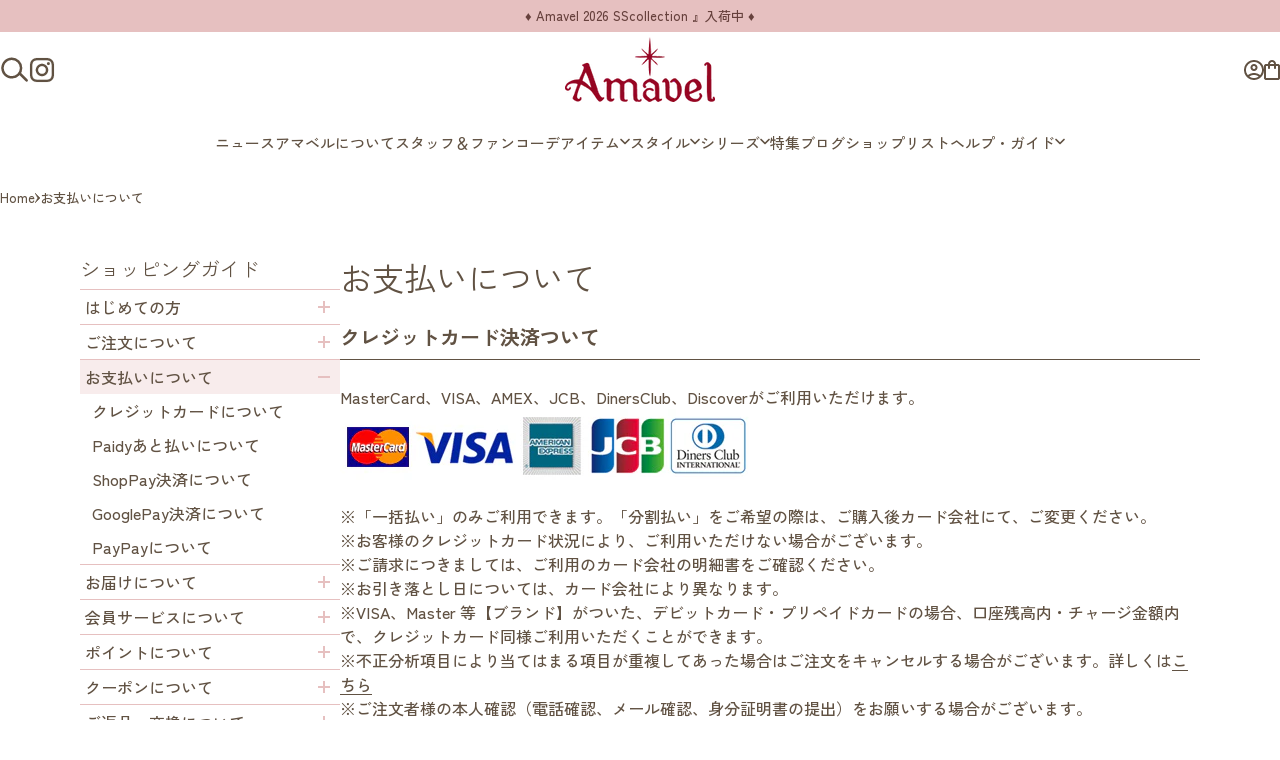

--- FILE ---
content_type: text/html; charset=utf-8
request_url: https://www.amavel.jp/pages/payment
body_size: 62105
content:
<!doctype html>
<html class="no-js" lang="ja" dir="ltr">
  <head>
    <meta charset="utf-8">
    <meta http-equiv="X-UA-Compatible" content="IE=edge,chrome=1">
    <meta name="viewport" content="width=device-width,initial-scale=1">
    <meta name="theme-color" content="#e6c0c0">
    <link rel="canonical" href="https://www.amavel.jp/pages/payment">
    <link rel="preconnect" href="https://cdn.shopify.com" crossorigin>
    <link rel="preconnect" href="https://fonts.shopifycdn.com" crossorigin>
    
    <link rel="dns-prefetch" href="https://ajax.googleapis.com">
    <link rel="dns-prefetch" href="https://maps.googleapis.com">
    <link rel="dns-prefetch" href="https://maps.gstatic.com">
    

    
<meta name="robots" content="index,follow"><link rel="shortcut icon" href="//www.amavel.jp/cdn/shop/files/favicon.jpg?crop=center&height=32&v=1651452443&width=32" type="image/png" /><title>お支払いについて &ndash; Amavel（アマベル）公式サイト</title><meta name="description" content="クレジットカード決済ついて MasterCard、VISA、AMEX、JCB、DinersClub、Discoverがご利用いただけます。 ※「一括払い」のみご利用できます。「分割払い」をご希望の際は、ご購入後カード会社にて、ご変更ください。※お客様のクレジットカード状況により、ご利用いただけない場合がございます。※ご請求につきましては、ご利用のカード会社の明細書をご確認ください。※お引き落とし日については、カード会社により異なります。※VISA、Master 等【ブランド】がついた、デビットカード・プリペイドカードの場合、口座残高内・チャージ金額内で、クレジットカード同様ご利用いただくことができます。 ※不正分析項目により当てはま">
<meta property="og:site_name" content="Amavel（アマベル）公式サイト">
<meta property="og:url" content="https://www.amavel.jp/pages/payment">
<meta property="og:title" content="お支払いについて">
<meta property="og:type" content="website">
<meta property="og:description" content="クレジットカード決済ついて MasterCard、VISA、AMEX、JCB、DinersClub、Discoverがご利用いただけます。 ※「一括払い」のみご利用できます。「分割払い」をご希望の際は、ご購入後カード会社にて、ご変更ください。※お客様のクレジットカード状況により、ご利用いただけない場合がございます。※ご請求につきましては、ご利用のカード会社の明細書をご確認ください。※お引き落とし日については、カード会社により異なります。※VISA、Master 等【ブランド】がついた、デビットカード・プリペイドカードの場合、口座残高内・チャージ金額内で、クレジットカード同様ご利用いただくことができます。 ※不正分析項目により当てはま"><meta property="og:image" content="http://www.amavel.jp/cdn/shop/files/sns_img251016.png?v=1760614458">
  <meta property="og:image:secure_url" content="https://www.amavel.jp/cdn/shop/files/sns_img251016.png?v=1760614458">
  <meta property="og:image:width" content="1200">
  <meta property="og:image:height" content="628"><meta name="twitter:site" content="@_amavel_">
<meta name="twitter:card" content="summary_large_image">
<meta name="twitter:title" content="お支払いについて">
<meta name="twitter:description" content="クレジットカード決済ついて MasterCard、VISA、AMEX、JCB、DinersClub、Discoverがご利用いただけます。 ※「一括払い」のみご利用できます。「分割払い」をご希望の際は、ご購入後カード会社にて、ご変更ください。※お客様のクレジットカード状況により、ご利用いただけない場合がございます。※ご請求につきましては、ご利用のカード会社の明細書をご確認ください。※お引き落とし日については、カード会社により異なります。※VISA、Master 等【ブランド】がついた、デビットカード・プリペイドカードの場合、口座残高内・チャージ金額内で、クレジットカード同様ご利用いただくことができます。 ※不正分析項目により当てはま">
<style>@font-face {
  font-family: "Zen Kaku Gothic New";
  font-weight: 500;
  font-style: normal;
  font-display: swap;
  src: url("//www.amavel.jp/cdn/fonts/zen_kaku_gothic_new/zenkakugothicnew_n5.bfe9de7f84b9cc9baf561b1d9bbfb68c500d5ed1.woff2") format("woff2"),
       url("//www.amavel.jp/cdn/fonts/zen_kaku_gothic_new/zenkakugothicnew_n5.cdd387a5accbe1a6e8f15c1ff35b48573637f4e2.woff") format("woff");
}
@font-face {
  font-family: "Zen Kaku Gothic New";
  font-weight: 500;
  font-style: normal;
  font-display: swap;
  src: url("//www.amavel.jp/cdn/fonts/zen_kaku_gothic_new/zenkakugothicnew_n5.bfe9de7f84b9cc9baf561b1d9bbfb68c500d5ed1.woff2") format("woff2"),
       url("//www.amavel.jp/cdn/fonts/zen_kaku_gothic_new/zenkakugothicnew_n5.cdd387a5accbe1a6e8f15c1ff35b48573637f4e2.woff") format("woff");
}
@font-face {
  font-family: "Zen Kaku Gothic New";
  font-weight: 700;
  font-style: normal;
  font-display: swap;
  src: url("//www.amavel.jp/cdn/fonts/zen_kaku_gothic_new/zenkakugothicnew_n7.c629355112e2c4394bf64889a68f5ace346cfdd0.woff2") format("woff2"),
       url("//www.amavel.jp/cdn/fonts/zen_kaku_gothic_new/zenkakugothicnew_n7.42126078c22414f8c87e00eff728b3e0216214d7.woff") format("woff");
}
:root {
    /*! General */
    --color-base-text: 97 82 67;
    --color-base-highlight: 175 214 217;
    --color-base-background: 255 255 255;
    --color-base-button: 230 192 192;
    --color-base-button-gradient: #e6c0c0;
    --color-base-button-text: 97 82 67;
    --color-keyboard-focus: 11 97 205;
    --color-shadow: 168 232 226;
    --color-price: 97 82 67;
    --color-sale-price: 225 29 72;
    --color-sale-tag: 225 29 72;
    --color-sale-tag-text: 255 255 255;
    --color-rating: 245 158 11;
    --color-placeholder: 244 237 237;
    --color-success-text: 77 124 15;
    --color-success-background: 247 254 231;
    --color-error-text: 190 18 60;
    --color-error-background: 255 241 242;
    --color-info-text: 150 5 34;
    --color-info-background: 255 251 235;
    
    /*! Menu and drawers */
    --color-drawer-text: 97 82 67;
    --color-drawer-background: 255 255 255;
    --color-drawer-button-background: 230 192 192;
    --color-drawer-button-gradient: #e6c0c0;
    --color-drawer-button-text: 97 82 67;
    --color-drawer-overlay: 97 82 67;

    /*! Product card */
    --card-radius: var(--rounded-card);
    --card-border-width: 0.0rem;
    --card-border-opacity: 0.0;
    --card-shadow-opacity: 0.1;
    --card-shadow-horizontal-offset: 0.0rem;
    --card-shadow-vertical-offset: 0.0rem;

    /*! Buttons */
    --buttons-radius: var(--rounded-button);
    --buttons-border-width: 1px;
    --buttons-border-opacity: 1.0;
    --buttons-shadow-opacity: 0.0;
    --buttons-shadow-horizontal-offset: 0px;
    --buttons-shadow-vertical-offset: 0px;

    /*! Inputs */
    --inputs-radius: var(--rounded-input);
    --inputs-border-width: 0px;
    --inputs-border-opacity: 0.65;

    /*! Spacing */
    --sp-0d5: 0.125rem;
    --sp-1: 0.25rem;
    --sp-1d5: 0.375rem;
    --sp-2: 0.5rem;
    --sp-2d5: 0.625rem;
    --sp-3: 0.75rem;
    --sp-3d5: 0.875rem;
    --sp-4: 1rem;
    --sp-4d5: 1.125rem;
    --sp-5: 1.25rem;
    --sp-5d5: 1.375rem;
    --sp-6: 1.5rem;
    --sp-6d5: 1.625rem;
    --sp-7: 1.75rem;
    --sp-7d5: 1.875rem;
    --sp-8: 2rem;
    --sp-8d5: 2.125rem;
    --sp-9: 2.25rem;
    --sp-9d5: 2.375rem;
    --sp-10: 2.5rem;
    --sp-10d5: 2.625rem;
    --sp-11: 2.75rem;
    --sp-12: 3rem;
    --sp-13: 3.25rem;
    --sp-14: 3.5rem;
    --sp-15: 3.875rem;
    --sp-16: 4rem;
    --sp-18: 4.5rem;
    --sp-20: 5rem;
    --sp-23: 5.625rem;
    --sp-24: 6rem;
    --sp-28: 7rem;
    --sp-32: 8rem;
    --sp-36: 9rem;
    --sp-40: 10rem;
    --sp-44: 11rem;
    --sp-48: 12rem;
    --sp-52: 13rem;
    --sp-56: 14rem;
    --sp-60: 15rem;
    --sp-64: 16rem;
    --sp-68: 17rem;
    --sp-72: 18rem;
    --sp-80: 20rem;
    --sp-96: 24rem;
    --sp-100: 32rem;

    /*! Font family */
    --font-heading-family: "Zen Kaku Gothic New", sans-serif;
    --font-heading-style: normal;
    --font-heading-weight: 400;
    --font-heading-line-height: 1;
    --font-heading-letter-spacing: 0.0em;
    

    --font-body-family: "Zen Kaku Gothic New", sans-serif;
    --font-body-style: normal;
    --font-body-weight: 500;
    --font-body-line-height: 1.2;
    --font-body-letter-spacing: 0.0em;

    --font-navigation-family: var(--font-heading-family);
    --font-navigation-size: clamp(0.875rem, 0.748rem + 0.3174vw, 1.125rem);
    --font-navigation-weight: 500;
    

    --font-button-family: var(--font-body-family);
    --font-button-size: clamp(0.875rem, 0.8115rem + 0.1587vw, 1.0rem);
    --font-button-weight: 500;
    

    --font-product-family: var(--font-body-family);
    --font-product-size: clamp(1.0rem, 0.873rem + 0.3175vw, 1.25rem);
    --font-product-weight: 500;
    

    /*! Font size */
    --text-3xs: 0.625rem;
    --text-2xs: 0.6875rem;
    --text-xs: 0.75rem;
    --text-2sm: 0.8125rem;
    --text-sm: 0.875rem;
    --text-base: 1.0rem;
    --text-lg: 1.125rem;
    --text-xl: 1.25rem;
    --text-2xl: 1.5rem;
    --text-3xl: 1.875rem;
    --text-4xl: 2.25rem;
    --text-5xl: 3.0rem;
    --text-6xl: 3.75rem;
    --text-7xl: 4.5rem;
    --text-8xl: 6.0rem;

    /*! Layout */
    --page-width: 1100px;
    --gap-padding: clamp(var(--sp-5), 2.526vw, var(--sp-12));
    --grid-gap: clamp(40px, 20vw, 60px);
    --page-padding: var(--sp-5);
    --page-container: min(calc(100vw - var(--scrollbar-width, 0px) - var(--page-padding) * 2), var(--page-width));
    --rounded-button: 3.75rem;
    --rounded-input: 0.375rem;
    --rounded-card: clamp(var(--sp-2d5), 1.053vw, var(--sp-5));
    --rounded-block: clamp(var(--sp-2d5), 1.053vw, var(--sp-5));

    /*! Other */
    --icon-weight: 1.5px;
  }

  @media screen and (min-width: 1024px) {
    :root {
      --page-padding: var(--sp-9);
    }
  }

  @media screen and (min-width: 1280px) {
    :root {
      --gap-padding: var(--sp-12);
      --page-padding: var(--sp-12);
      --page-container: min(calc(100vw - var(--scrollbar-width, 0px) - var(--page-padding) * 2), max(var(--page-width), 1280px));
    }
  }

  @media screen and (min-width: 1536px) {
    :root {
      --page-padding: max(var(--sp-12), 50vw - var(--scrollbar-width, 0px)/2 - var(--page-width)/2);
    }
  }
</style>
  <link rel="preload" as="font" href="//www.amavel.jp/cdn/fonts/zen_kaku_gothic_new/zenkakugothicnew_n5.bfe9de7f84b9cc9baf561b1d9bbfb68c500d5ed1.woff2" type="font/woff2" crossorigin>
  

  <link rel="preload" as="font" href="//www.amavel.jp/cdn/fonts/zen_kaku_gothic_new/zenkakugothicnew_n4.04cfb790a87c2fa56f40f47191b8c05620cc5b9c.woff2" type="font/woff2" crossorigin>
  
<link href="//www.amavel.jp/cdn/shop/t/53/assets/theme.css?v=170060359207655550861759848481" rel="stylesheet" type="text/css" media="all" />
    <link rel="preload" as="font" href="//www.amavel.jp/cdn/fonts/cormorant/cormorant_n4.bd66e8e0031690b46374315bd1c15a17a8dcd450.woff2" type="font/woff2" crossorigin>
    <link rel="preload" as="font" href="//www.amavel.jp/cdn/fonts/zen_old_mincho/zenoldmincho_n4.7e1b50b13d60400e208a9045c83c7f942d334b13.woff2" type="font/woff2" crossorigin>
    
    <link rel="preconnect" href="https://fonts.googleapis.com">
    <link rel="preconnect" href="https://fonts.gstatic.com" crossorigin>
    <link href="https://fonts.googleapis.com/css2?family=Zen+Kaku+Gothic+New&display=swap" rel="stylesheet">


    <link rel="stylesheet" href="//www.amavel.jp/cdn/shop/t/53/assets/apps.css?v=162097722211979372921757672355" media="print" fetchpriority="low" onload="this.media='all'">

    <link href="//www.amavel.jp/cdn/shop/t/53/assets/custom.css?v=82001833055704681481764917362" rel="stylesheet" type="text/css" media="all" />

    <script>window.performance && window.performance.mark && window.performance.mark('shopify.content_for_header.start');</script><meta name="facebook-domain-verification" content="1hdtyqpaizw5ihlekq1e40txcpvyzn">
<meta name="facebook-domain-verification" content="d2lmfbgjji19kcptfty44loe3ndc9m">
<meta name="google-site-verification" content="VbcvRvxm30XRETFuy-aVI3JZpxY3D8H3MUz3K1ViH34">
<meta id="shopify-digital-wallet" name="shopify-digital-wallet" content="/63230181607/digital_wallets/dialog">
<meta name="shopify-checkout-api-token" content="1ce86e35633b165b750209231028b81e">
<link rel="alternate" hreflang="x-default" href="https://www.amavel.jp/pages/payment">
<link rel="alternate" hreflang="ja" href="https://www.amavel.jp/pages/payment">
<link rel="alternate" hreflang="zh-Hant" href="https://www.amavel.jp/zh/pages/payment">
<link rel="alternate" hreflang="en" href="https://www.amavel.jp/en/pages/payment">
<link rel="alternate" hreflang="zh-Hant-JP" href="https://www.amavel.jp/zh/pages/payment">
<script async="async" src="/checkouts/internal/preloads.js?locale=ja-JP"></script>
<link rel="preconnect" href="https://shop.app" crossorigin="anonymous">
<script async="async" src="https://shop.app/checkouts/internal/preloads.js?locale=ja-JP&shop_id=63230181607" crossorigin="anonymous"></script>
<script id="apple-pay-shop-capabilities" type="application/json">{"shopId":63230181607,"countryCode":"JP","currencyCode":"JPY","merchantCapabilities":["supports3DS"],"merchantId":"gid:\/\/shopify\/Shop\/63230181607","merchantName":"Amavel（アマベル）公式サイト","requiredBillingContactFields":["postalAddress","email","phone"],"requiredShippingContactFields":["postalAddress","email","phone"],"shippingType":"shipping","supportedNetworks":["visa","masterCard","amex","jcb","discover"],"total":{"type":"pending","label":"Amavel（アマベル）公式サイト","amount":"1.00"},"shopifyPaymentsEnabled":true,"supportsSubscriptions":true}</script>
<script id="shopify-features" type="application/json">{"accessToken":"1ce86e35633b165b750209231028b81e","betas":["rich-media-storefront-analytics"],"domain":"www.amavel.jp","predictiveSearch":false,"shopId":63230181607,"locale":"ja"}</script>
<script>var Shopify = Shopify || {};
Shopify.shop = "amavel-weex.myshopify.com";
Shopify.locale = "ja";
Shopify.currency = {"active":"JPY","rate":"1.0"};
Shopify.country = "JP";
Shopify.theme = {"name":"Concept","id":151781933287,"schema_name":"Concept","schema_version":"5.0.1","theme_store_id":2412,"role":"main"};
Shopify.theme.handle = "null";
Shopify.theme.style = {"id":null,"handle":null};
Shopify.cdnHost = "www.amavel.jp/cdn";
Shopify.routes = Shopify.routes || {};
Shopify.routes.root = "/";</script>
<script type="module">!function(o){(o.Shopify=o.Shopify||{}).modules=!0}(window);</script>
<script>!function(o){function n(){var o=[];function n(){o.push(Array.prototype.slice.apply(arguments))}return n.q=o,n}var t=o.Shopify=o.Shopify||{};t.loadFeatures=n(),t.autoloadFeatures=n()}(window);</script>
<script>
  window.ShopifyPay = window.ShopifyPay || {};
  window.ShopifyPay.apiHost = "shop.app\/pay";
  window.ShopifyPay.redirectState = null;
</script>
<script id="shop-js-analytics" type="application/json">{"pageType":"page"}</script>
<script defer="defer" async type="module" src="//www.amavel.jp/cdn/shopifycloud/shop-js/modules/v2/client.init-shop-cart-sync_0MstufBG.ja.esm.js"></script>
<script defer="defer" async type="module" src="//www.amavel.jp/cdn/shopifycloud/shop-js/modules/v2/chunk.common_jll-23Z1.esm.js"></script>
<script defer="defer" async type="module" src="//www.amavel.jp/cdn/shopifycloud/shop-js/modules/v2/chunk.modal_HXih6-AF.esm.js"></script>
<script type="module">
  await import("//www.amavel.jp/cdn/shopifycloud/shop-js/modules/v2/client.init-shop-cart-sync_0MstufBG.ja.esm.js");
await import("//www.amavel.jp/cdn/shopifycloud/shop-js/modules/v2/chunk.common_jll-23Z1.esm.js");
await import("//www.amavel.jp/cdn/shopifycloud/shop-js/modules/v2/chunk.modal_HXih6-AF.esm.js");

  window.Shopify.SignInWithShop?.initShopCartSync?.({"fedCMEnabled":true,"windoidEnabled":true});

</script>
<script>
  window.Shopify = window.Shopify || {};
  if (!window.Shopify.featureAssets) window.Shopify.featureAssets = {};
  window.Shopify.featureAssets['shop-js'] = {"shop-cart-sync":["modules/v2/client.shop-cart-sync_DN7iwvRY.ja.esm.js","modules/v2/chunk.common_jll-23Z1.esm.js","modules/v2/chunk.modal_HXih6-AF.esm.js"],"init-fed-cm":["modules/v2/client.init-fed-cm_DmZOWWut.ja.esm.js","modules/v2/chunk.common_jll-23Z1.esm.js","modules/v2/chunk.modal_HXih6-AF.esm.js"],"shop-cash-offers":["modules/v2/client.shop-cash-offers_HFfvn_Gz.ja.esm.js","modules/v2/chunk.common_jll-23Z1.esm.js","modules/v2/chunk.modal_HXih6-AF.esm.js"],"shop-login-button":["modules/v2/client.shop-login-button_BVN3pvk0.ja.esm.js","modules/v2/chunk.common_jll-23Z1.esm.js","modules/v2/chunk.modal_HXih6-AF.esm.js"],"pay-button":["modules/v2/client.pay-button_CyS_4GVi.ja.esm.js","modules/v2/chunk.common_jll-23Z1.esm.js","modules/v2/chunk.modal_HXih6-AF.esm.js"],"shop-button":["modules/v2/client.shop-button_zh22db91.ja.esm.js","modules/v2/chunk.common_jll-23Z1.esm.js","modules/v2/chunk.modal_HXih6-AF.esm.js"],"avatar":["modules/v2/client.avatar_BTnouDA3.ja.esm.js"],"init-windoid":["modules/v2/client.init-windoid_BlVJIuJ5.ja.esm.js","modules/v2/chunk.common_jll-23Z1.esm.js","modules/v2/chunk.modal_HXih6-AF.esm.js"],"init-shop-for-new-customer-accounts":["modules/v2/client.init-shop-for-new-customer-accounts_BqzwtUK7.ja.esm.js","modules/v2/client.shop-login-button_BVN3pvk0.ja.esm.js","modules/v2/chunk.common_jll-23Z1.esm.js","modules/v2/chunk.modal_HXih6-AF.esm.js"],"init-shop-email-lookup-coordinator":["modules/v2/client.init-shop-email-lookup-coordinator_DKDv3hKi.ja.esm.js","modules/v2/chunk.common_jll-23Z1.esm.js","modules/v2/chunk.modal_HXih6-AF.esm.js"],"init-shop-cart-sync":["modules/v2/client.init-shop-cart-sync_0MstufBG.ja.esm.js","modules/v2/chunk.common_jll-23Z1.esm.js","modules/v2/chunk.modal_HXih6-AF.esm.js"],"shop-toast-manager":["modules/v2/client.shop-toast-manager_BkVvTGW3.ja.esm.js","modules/v2/chunk.common_jll-23Z1.esm.js","modules/v2/chunk.modal_HXih6-AF.esm.js"],"init-customer-accounts":["modules/v2/client.init-customer-accounts_CZbUHFPX.ja.esm.js","modules/v2/client.shop-login-button_BVN3pvk0.ja.esm.js","modules/v2/chunk.common_jll-23Z1.esm.js","modules/v2/chunk.modal_HXih6-AF.esm.js"],"init-customer-accounts-sign-up":["modules/v2/client.init-customer-accounts-sign-up_C0QA8nCd.ja.esm.js","modules/v2/client.shop-login-button_BVN3pvk0.ja.esm.js","modules/v2/chunk.common_jll-23Z1.esm.js","modules/v2/chunk.modal_HXih6-AF.esm.js"],"shop-follow-button":["modules/v2/client.shop-follow-button_CSkbpFfm.ja.esm.js","modules/v2/chunk.common_jll-23Z1.esm.js","modules/v2/chunk.modal_HXih6-AF.esm.js"],"checkout-modal":["modules/v2/client.checkout-modal_rYdHFJTE.ja.esm.js","modules/v2/chunk.common_jll-23Z1.esm.js","modules/v2/chunk.modal_HXih6-AF.esm.js"],"shop-login":["modules/v2/client.shop-login_DeXIozZF.ja.esm.js","modules/v2/chunk.common_jll-23Z1.esm.js","modules/v2/chunk.modal_HXih6-AF.esm.js"],"lead-capture":["modules/v2/client.lead-capture_DGEoeVgo.ja.esm.js","modules/v2/chunk.common_jll-23Z1.esm.js","modules/v2/chunk.modal_HXih6-AF.esm.js"],"payment-terms":["modules/v2/client.payment-terms_BXPcfuME.ja.esm.js","modules/v2/chunk.common_jll-23Z1.esm.js","modules/v2/chunk.modal_HXih6-AF.esm.js"]};
</script>
<script>(function() {
  var isLoaded = false;
  function asyncLoad() {
    if (isLoaded) return;
    isLoaded = true;
    var urls = ["https:\/\/documents-app.mixlogue.jp\/scripts\/ue87f9sf8e7rd.min.js?shop=amavel-weex.myshopify.com","https:\/\/customer-first-focus.b-cdn.net\/cffOrderifyLoader_min.js?shop=amavel-weex.myshopify.com","https:\/\/s1.staq-cdn.com\/grow\/api\/js\/63230181607\/main.js?sId=63230181607\u0026v=VIZNKGPLWV9JT37CHNLNRVZE\u0026shop=amavel-weex.myshopify.com"];
    for (var i = 0; i < urls.length; i++) {
      var s = document.createElement('script');
      s.type = 'text/javascript';
      s.async = true;
      s.src = urls[i];
      var x = document.getElementsByTagName('script')[0];
      x.parentNode.insertBefore(s, x);
    }
  };
  if(window.attachEvent) {
    window.attachEvent('onload', asyncLoad);
  } else {
    window.addEventListener('load', asyncLoad, false);
  }
})();</script>
<script id="__st">var __st={"a":63230181607,"offset":32400,"reqid":"08e85796-61d3-4b14-a1c6-e623eb3054b1-1769263200","pageurl":"www.amavel.jp\/pages\/payment","s":"pages-100346921191","u":"0be2c9dfd5ff","p":"page","rtyp":"page","rid":100346921191};</script>
<script>window.ShopifyPaypalV4VisibilityTracking = true;</script>
<script id="captcha-bootstrap">!function(){'use strict';const t='contact',e='account',n='new_comment',o=[[t,t],['blogs',n],['comments',n],[t,'customer']],c=[[e,'customer_login'],[e,'guest_login'],[e,'recover_customer_password'],[e,'create_customer']],r=t=>t.map((([t,e])=>`form[action*='/${t}']:not([data-nocaptcha='true']) input[name='form_type'][value='${e}']`)).join(','),a=t=>()=>t?[...document.querySelectorAll(t)].map((t=>t.form)):[];function s(){const t=[...o],e=r(t);return a(e)}const i='password',u='form_key',d=['recaptcha-v3-token','g-recaptcha-response','h-captcha-response',i],f=()=>{try{return window.sessionStorage}catch{return}},m='__shopify_v',_=t=>t.elements[u];function p(t,e,n=!1){try{const o=window.sessionStorage,c=JSON.parse(o.getItem(e)),{data:r}=function(t){const{data:e,action:n}=t;return t[m]||n?{data:e,action:n}:{data:t,action:n}}(c);for(const[e,n]of Object.entries(r))t.elements[e]&&(t.elements[e].value=n);n&&o.removeItem(e)}catch(o){console.error('form repopulation failed',{error:o})}}const l='form_type',E='cptcha';function T(t){t.dataset[E]=!0}const w=window,h=w.document,L='Shopify',v='ce_forms',y='captcha';let A=!1;((t,e)=>{const n=(g='f06e6c50-85a8-45c8-87d0-21a2b65856fe',I='https://cdn.shopify.com/shopifycloud/storefront-forms-hcaptcha/ce_storefront_forms_captcha_hcaptcha.v1.5.2.iife.js',D={infoText:'hCaptchaによる保護',privacyText:'プライバシー',termsText:'利用規約'},(t,e,n)=>{const o=w[L][v],c=o.bindForm;if(c)return c(t,g,e,D).then(n);var r;o.q.push([[t,g,e,D],n]),r=I,A||(h.body.append(Object.assign(h.createElement('script'),{id:'captcha-provider',async:!0,src:r})),A=!0)});var g,I,D;w[L]=w[L]||{},w[L][v]=w[L][v]||{},w[L][v].q=[],w[L][y]=w[L][y]||{},w[L][y].protect=function(t,e){n(t,void 0,e),T(t)},Object.freeze(w[L][y]),function(t,e,n,w,h,L){const[v,y,A,g]=function(t,e,n){const i=e?o:[],u=t?c:[],d=[...i,...u],f=r(d),m=r(i),_=r(d.filter((([t,e])=>n.includes(e))));return[a(f),a(m),a(_),s()]}(w,h,L),I=t=>{const e=t.target;return e instanceof HTMLFormElement?e:e&&e.form},D=t=>v().includes(t);t.addEventListener('submit',(t=>{const e=I(t);if(!e)return;const n=D(e)&&!e.dataset.hcaptchaBound&&!e.dataset.recaptchaBound,o=_(e),c=g().includes(e)&&(!o||!o.value);(n||c)&&t.preventDefault(),c&&!n&&(function(t){try{if(!f())return;!function(t){const e=f();if(!e)return;const n=_(t);if(!n)return;const o=n.value;o&&e.removeItem(o)}(t);const e=Array.from(Array(32),(()=>Math.random().toString(36)[2])).join('');!function(t,e){_(t)||t.append(Object.assign(document.createElement('input'),{type:'hidden',name:u})),t.elements[u].value=e}(t,e),function(t,e){const n=f();if(!n)return;const o=[...t.querySelectorAll(`input[type='${i}']`)].map((({name:t})=>t)),c=[...d,...o],r={};for(const[a,s]of new FormData(t).entries())c.includes(a)||(r[a]=s);n.setItem(e,JSON.stringify({[m]:1,action:t.action,data:r}))}(t,e)}catch(e){console.error('failed to persist form',e)}}(e),e.submit())}));const S=(t,e)=>{t&&!t.dataset[E]&&(n(t,e.some((e=>e===t))),T(t))};for(const o of['focusin','change'])t.addEventListener(o,(t=>{const e=I(t);D(e)&&S(e,y())}));const B=e.get('form_key'),M=e.get(l),P=B&&M;t.addEventListener('DOMContentLoaded',(()=>{const t=y();if(P)for(const e of t)e.elements[l].value===M&&p(e,B);[...new Set([...A(),...v().filter((t=>'true'===t.dataset.shopifyCaptcha))])].forEach((e=>S(e,t)))}))}(h,new URLSearchParams(w.location.search),n,t,e,['guest_login'])})(!0,!0)}();</script>
<script integrity="sha256-4kQ18oKyAcykRKYeNunJcIwy7WH5gtpwJnB7kiuLZ1E=" data-source-attribution="shopify.loadfeatures" defer="defer" src="//www.amavel.jp/cdn/shopifycloud/storefront/assets/storefront/load_feature-a0a9edcb.js" crossorigin="anonymous"></script>
<script crossorigin="anonymous" defer="defer" src="//www.amavel.jp/cdn/shopifycloud/storefront/assets/shopify_pay/storefront-65b4c6d7.js?v=20250812"></script>
<script data-source-attribution="shopify.dynamic_checkout.dynamic.init">var Shopify=Shopify||{};Shopify.PaymentButton=Shopify.PaymentButton||{isStorefrontPortableWallets:!0,init:function(){window.Shopify.PaymentButton.init=function(){};var t=document.createElement("script");t.src="https://www.amavel.jp/cdn/shopifycloud/portable-wallets/latest/portable-wallets.ja.js",t.type="module",document.head.appendChild(t)}};
</script>
<script data-source-attribution="shopify.dynamic_checkout.buyer_consent">
  function portableWalletsHideBuyerConsent(e){var t=document.getElementById("shopify-buyer-consent"),n=document.getElementById("shopify-subscription-policy-button");t&&n&&(t.classList.add("hidden"),t.setAttribute("aria-hidden","true"),n.removeEventListener("click",e))}function portableWalletsShowBuyerConsent(e){var t=document.getElementById("shopify-buyer-consent"),n=document.getElementById("shopify-subscription-policy-button");t&&n&&(t.classList.remove("hidden"),t.removeAttribute("aria-hidden"),n.addEventListener("click",e))}window.Shopify?.PaymentButton&&(window.Shopify.PaymentButton.hideBuyerConsent=portableWalletsHideBuyerConsent,window.Shopify.PaymentButton.showBuyerConsent=portableWalletsShowBuyerConsent);
</script>
<script data-source-attribution="shopify.dynamic_checkout.cart.bootstrap">document.addEventListener("DOMContentLoaded",(function(){function t(){return document.querySelector("shopify-accelerated-checkout-cart, shopify-accelerated-checkout")}if(t())Shopify.PaymentButton.init();else{new MutationObserver((function(e,n){t()&&(Shopify.PaymentButton.init(),n.disconnect())})).observe(document.body,{childList:!0,subtree:!0})}}));
</script>
<link id="shopify-accelerated-checkout-styles" rel="stylesheet" media="screen" href="https://www.amavel.jp/cdn/shopifycloud/portable-wallets/latest/accelerated-checkout-backwards-compat.css" crossorigin="anonymous">
<style id="shopify-accelerated-checkout-cart">
        #shopify-buyer-consent {
  margin-top: 1em;
  display: inline-block;
  width: 100%;
}

#shopify-buyer-consent.hidden {
  display: none;
}

#shopify-subscription-policy-button {
  background: none;
  border: none;
  padding: 0;
  text-decoration: underline;
  font-size: inherit;
  cursor: pointer;
}

#shopify-subscription-policy-button::before {
  box-shadow: none;
}

      </style>

<script>window.performance && window.performance.mark && window.performance.mark('shopify.content_for_header.end');</script>

    <script src="//www.amavel.jp/cdn/shop/t/53/assets/vendor.js?v=83836565987576270061757672355" defer="defer"></script>
    <script src="//www.amavel.jp/cdn/shop/t/53/assets/theme.js?v=19654687357436567681760505698" defer="defer"></script>
    <script src="//www.amavel.jp/cdn/shop/t/53/assets/custom.js?v=140957784974401125851760505323" defer="defer"></script><script>
  document.documentElement.classList.replace('no-js', 'js');

  window.theme = window.theme || {};
  theme.routes = {
    shop_url: 'https://www.amavel.jp',
    root_url: '/',
    cart_url: '/cart',
    cart_add_url: '/cart/add',
    cart_change_url: '/cart/change',
    cart_update_url: '/cart/update',
    search_url: '/search',
    predictive_search_url: '/search/suggest'
  };

  theme.variantStrings = {
    preOrder: "予約",
    addToCart: "カートに追加する",
    soldOut: "SOLD OUT",
    unavailable: "利用できません",
    addToBundle: "バンドルに追加",
    backInStock: "利用可能になったら通知してください"
  };

  theme.shippingCalculatorStrings = {
    error: "送料の取得中に1つ以上のエラーが発生しました",
    notFound: "申し訳ございませんが、ご指定の住所への配送は行っておりません。",
    oneResult: "お客様のご住所に対する送料は一律です",
    multipleResults: "ご住所によって送料が異なります。"
  };

  theme.discountStrings = {
    error: "クーポンコードはあなたのカートには適用できません。",
    shippingError: "配送料の割引は、住所を追加した後のチェックアウト時に表示されます"
  };

  theme.recipientFormStrings = {
    expanded: "ギフトカード受取人フォームが展開されました",
    collapsed: "ギフトカード受取人フォームが折りたたまれました"
  };

  theme.quickOrderListStrings = {
    itemsAdded: "[quantity]個のアイテムが追加されました",
    itemAdded: "[quantity]個のアイテムが追加されました",
    itemsRemoved: "[quantity]個のアイテムが削除されました",
    itemRemoved: "[quantity]個のアイテムが削除されました",
    viewCart: "カートを見る",
    each: "[money]\/ユニット",
    minError: "このアイテムの最小値は[min]です",
    maxError: "このアイテムの最大値は[max]です",
    stepError: "このアイテムは、[step]の増分でのみ追加できます"
  };

  theme.cartStrings = {
    error: "カートの更新中にエラーが発生しました。もう一度試してください。",
    quantityError: "この商品は [quantity] 個のみカートに追加できます。",
    giftNoteAttribute: "ギフトメッセージ",
    giftWrapAttribute: "ギフトラッピング",
    giftWrapBooleanTrue: "はい",
    targetProductAttribute: "対象"
  };

  theme.dateStrings = {
    d: "日",
    day: "日",
    days: "日",
    h: "時",
    hour: "時間",
    hours: "時間",
    m: "分",
    minute: "分",
    minutes: "分",
    s: "秒",
    second: "秒",
    seconds: "秒"
  };theme.strings = {
    recentlyViewedEmpty: "最近閲覧したコンテンツはありません。",
    close: "閉じる",
    next: "次へ",
    previous: "前へ",
    qrImageAlt: "QRコード — ギフトカードを引き換えるためにスキャン"
  };

  theme.settings = {
    moneyFormat: "¥{{amount_no_decimals}}",
    moneyWithCurrencyFormat: "¥{{amount_no_decimals}} JPY",
    currencyCodeEnabled: false,
    externalLinksNewTab: true,
    cartType: "page",
    isCartTemplate: false,
    pswpModule: "\/\/www.amavel.jp\/cdn\/shop\/t\/53\/assets\/photoswipe.min.js?v=41760041872977459911757672355",
    themeName: 'Concept',
    themeVersion: '5.0.1',
    agencyId: ''
  };</script>
<!-- BEGIN app block: shopify://apps/eg-auto-add-to-cart/blocks/app-embed/0f7d4f74-1e89-4820-aec4-6564d7e535d2 -->










  
    <script
      async
      type="text/javascript"
      src="https://cdn.506.io/eg/script.js?shop=amavel-weex.myshopify.com&v=7"
    ></script>
  



  <meta id="easygift-shop" itemid="c2hvcF8kXzE3NjkyNjMyMDA=" content="{&quot;isInstalled&quot;:true,&quot;installedOn&quot;:&quot;2022-05-12T01:02:59.803Z&quot;,&quot;appVersion&quot;:&quot;3.0&quot;,&quot;subscriptionName&quot;:&quot;Unlimited&quot;,&quot;cartAnalytics&quot;:true,&quot;freeTrialEndsOn&quot;:&quot;2022-05-17T01:03:00.017Z&quot;,&quot;settings&quot;:{&quot;reminderBannerStyle&quot;:{&quot;position&quot;:{&quot;horizontal&quot;:&quot;right&quot;,&quot;vertical&quot;:&quot;bottom&quot;},&quot;imageUrl&quot;:null,&quot;closingMode&quot;:&quot;doNotAutoClose&quot;,&quot;cssStyles&quot;:&quot;&quot;,&quot;displayAfter&quot;:5,&quot;headerText&quot;:&quot;&quot;,&quot;primaryColor&quot;:&quot;#000000&quot;,&quot;reshowBannerAfter&quot;:&quot;everyNewSession&quot;,&quot;selfcloseAfter&quot;:5,&quot;showImage&quot;:false,&quot;subHeaderText&quot;:&quot;&quot;},&quot;addedItemIdentifier&quot;:&quot;_Gifted&quot;,&quot;ignoreOtherAppLineItems&quot;:null,&quot;customVariantsInfoLifetimeMins&quot;:1440,&quot;redirectPath&quot;:null,&quot;ignoreNonStandardCartRequests&quot;:false,&quot;bannerStyle&quot;:{&quot;position&quot;:{&quot;horizontal&quot;:&quot;right&quot;,&quot;vertical&quot;:&quot;bottom&quot;},&quot;cssStyles&quot;:null,&quot;primaryColor&quot;:&quot;#000000&quot;},&quot;themePresetId&quot;:&quot;0&quot;,&quot;notificationStyle&quot;:{&quot;position&quot;:{&quot;horizontal&quot;:&quot;right&quot;,&quot;vertical&quot;:&quot;bottom&quot;},&quot;primaryColor&quot;:&quot;#3A3A3A&quot;,&quot;duration&quot;:&quot;3.0&quot;,&quot;cssStyles&quot;:&quot;#aca-notifications-wrapper {\n  display: block;\n  right: 0;\n  bottom: 0;\n  position: fixed;\n  z-index: 99999999;\n  max-height: 100%;\n  overflow: auto;\n}\n.aca-notification-container {\n  display: flex;\n  flex-direction: row;\n  text-align: left;\n  font-size: 16px;\n  margin: 12px;\n  padding: 8px;\n  background-color: #FFFFFF;\n  width: fit-content;\n  box-shadow: rgb(170 170 170) 0px 0px 5px;\n  border-radius: 8px;\n  opacity: 0;\n  transition: opacity 0.4s ease-in-out;\n}\n.aca-notification-container .aca-notification-image {\n  display: flex;\n  align-items: center;\n  justify-content: center;\n  min-height: 60px;\n  min-width: 60px;\n  height: 60px;\n  width: 60px;\n  background-color: #FFFFFF;\n  margin: 8px;\n}\n.aca-notification-image img {\n  display: block;\n  max-width: 100%;\n  max-height: 100%;\n  width: auto;\n  height: auto;\n  border-radius: 6px;\n  box-shadow: rgba(99, 115, 129, 0.29) 0px 0px 4px 1px;\n}\n.aca-notification-container .aca-notification-text {\n  flex-grow: 1;\n  margin: 8px;\n  max-width: 260px;\n}\n.aca-notification-heading {\n  font-size: 24px;\n  margin: 0 0 0.3em 0;\n  line-height: normal;\n  word-break: break-word;\n  line-height: 1.2;\n  max-height: 3.6em;\n  overflow: hidden;\n  color: #3A3A3A;\n}\n.aca-notification-subheading {\n  font-size: 18px;\n  margin: 0;\n  line-height: normal;\n  word-break: break-word;\n  line-height: 1.4;\n  max-height: 5.6em;\n  overflow: hidden;\n  color: #3A3A3A;\n}\n@media screen and (max-width: 450px) {\n  #aca-notifications-wrapper {\n    left: 0;\n    right: 0;\n  }\n  .aca-notification-container {\n    width: auto;\n  }\n.aca-notification-container .aca-notification-text {\n    max-width: none;\n  }\n}&quot;,&quot;hasCustomizations&quot;:false},&quot;fetchCartData&quot;:false,&quot;useLocalStorage&quot;:{&quot;expiryMinutes&quot;:null,&quot;enabled&quot;:false},&quot;popupStyle&quot;:{&quot;primaryColor&quot;:&quot;#93001c&quot;,&quot;secondaryColor&quot;:&quot;#3A3A3A&quot;,&quot;cssStyles&quot;:&quot;#aca-modal {\n  position: fixed;\n  left: 0;\n  top: 0;\n  width: 100%;\n  height: 100%;\n  background: rgba(0, 0, 0, 0.5);\n  z-index: 99999999;\n  overflow-x: hidden;\n  overflow-y: auto;\n  display: block;\n}\n#aca-modal-wrapper {\n  display: flex;\n  align-items: center;\n  width: 80%;\n  height: auto;\n  max-width: 1000px;\n  min-height: calc(100% - 60px);\n  margin: 30px auto;\n}\n#aca-modal-container {\n  position: relative;\n  display: flex;\n  flex-direction: column;\n  align-items: center;\n  justify-content: center;\n  box-shadow: 0 0 1.5rem rgba(17, 17, 17, 0.7);\n  width: 100%;\n  padding: 20px;\n  background-color: #FFFFFF;\n}\n#aca-close-icon-container {\n  position: absolute;\n  top: 12px;\n  right: 12px;\n  width: 25px;\n  display: none;\n}\n#aca-close-icon {\n  stroke: #333333;\n}\n#aca-modal-custom-image-container {\n  background-color: #FFFFFF;\n  margin: 0.5em 0;\n}\n#aca-modal-custom-image-container img {\n  display: block;\n  min-width: 60px;\n  min-height: 60px;\n  max-width: 200px;\n  max-height: 200px;\n  width: auto;\n  height: auto;\n}\n#aca-modal-headline {\n  text-align: center;\n  text-transform: none;\n  letter-spacing: normal;\n  margin: 0.5em 0;\n  font-size: 30px;\n  color: #3A3A3A;\n}\n#aca-modal-subheadline {\n  text-align: center;\n  font-weight: normal;\n  margin: 0 0 0.5em 0;\n  font-size: 20px;\n  color: #3A3A3A;\n}\n#aca-products-container {\n  display: flex;\n  align-items: flex-start;\n  justify-content: center;\n  flex-wrap: wrap;\n  width: 85%;\n}\n#aca-products-container .aca-product {\n  text-align: center;\n  margin: 30px;\n  width: 200px;\n}\n.aca-product-image {\n  display: flex;\n  align-items: center;\n  justify-content: center;\n  width: 100%;\n  height: 200px;\n  background-color: #FFFFFF;\n  margin-bottom: 1em;\n}\n.aca-product-image img {\n  display: block;\n  max-width: 100%;\n  max-height: 100%;\n  width: auto;\n  height: auto;\n}\n.aca-product-name, .aca-subscription-name {\n  color: #333333;\n  line-height: inherit;\n  word-break: break-word;\n  font-size: 16px;\n}\n.aca-product-price {\n  color: #333333;\n  line-height: inherit;\n  font-size: 16px;\n}\n.aca-subscription-label {\n  color: #333333;\n  line-height: inherit;\n  word-break: break-word;\n  font-weight: 600;\n  font-size: 16px;\n}\n.aca-product-dropdown {\n  position: relative;\n  display: flex;\n  align-items: center;\n  cursor: pointer;\n  width: 100%;\n  height: 42px;\n  background-color: #FFFFFF;\n  line-height: inherit;\n  margin-bottom: 1em;\n}\n.aca-product-dropdown .dropdown-icon {\n  position: absolute;\n  right: 8px;\n  height: 12px;\n  width: 12px;\n  fill: #E1E3E4;\n}\n.aca-product-dropdown select::before,\n.aca-product-dropdown select::after {\n  box-sizing: border-box;\n}\nselect.aca-product-dropdown::-ms-expand {\n  display: none;\n}\n.aca-product-dropdown select {\n  box-sizing: border-box;\n  background-color: transparent;\n  border: none;\n  margin: 0;\n  cursor: inherit;\n  line-height: inherit;\n  outline: none;\n  -moz-appearance: none;\n  -webkit-appearance: none;\n  appearance: none;\n  background-image: none;\n  border-top-left-radius: 0;\n  border-top-right-radius: 0;\n  border-bottom-right-radius: 0;\n  border-bottom-left-radius: 0;\n  z-index: 1;\n  width: 100%;\n  height: 100%;\n  cursor: pointer;\n  border: 1px solid #E1E3E4;\n  border-radius: 2px;\n  color: #333333;\n  padding: 0 30px 0 10px;\n  font-size: 15px;\n}\n.aca-product-button {\n  border: none;\n  cursor: pointer;\n  width: 100%;\n  min-height: 42px;\n  word-break: break-word;\n  padding: 8px 14px;\n  background-color: #93001c;\n  text-transform: uppercase;\n  line-height: inherit;\n  border: 1px solid transparent;\n  border-radius: 2px;\n  font-size: 14px;\n  color: #FFFFFF;\n  font-weight: bold;\n  letter-spacing: 1.039px;\n}\n.aca-product-button.aca-product-out-of-stock-button {\n  cursor: default;\n  border: 1px solid #93001c;\n  background-color: #FFFFFF;\n  color: #93001c;\n}\n#aca-bottom-close {\n  cursor: pointer;\n  text-align: center;\n  word-break: break-word;\n  color: #93001c;\n  font-size: 16px;\n}\n@media screen and (min-width: 951px) and (max-width: 1200px) {\n   #aca-products-container {\n    width: 95%;\n    padding: 20px 0;\n  }\n  #aca-products-container .aca-product {\n    margin: 20px 3%;\n    padding: 0;\n  }\n}\n@media screen and (min-width: 951px) and (max-width: 1024px) {\n  #aca-products-container .aca-product {\n    margin: 20px 2%;\n  }\n}\n@media screen and (max-width: 950px) {\n  #aca-products-container {\n    width: 95%;\n    padding: 0;\n  }\n  #aca-products-container .aca-product {\n    width: 45%;\n    max-width: 200px;\n    margin: 2.5%;\n  }\n}\n@media screen and (min-width: 602px) and (max-width: 950px) {\n  #aca-products-container .aca-product {\n    margin: 4%;\n  }\n}\n@media screen and (max-width: 767px) {\n  #aca-modal-wrapper {\n    width: 90%;\n  }\n}\n@media screen and (max-width: 576px) {\n  #aca-modal-container {\n    padding: 23px 0 0;\n  }\n  #aca-close-icon-container {\n    display: block;\n  }\n  #aca-bottom-close {\n    margin: 10px;\n    font-size: 14px;\n  }\n  #aca-modal-headline {\n    margin: 10px 5%;\n    font-size: 20px;\n  }\n  #aca-modal-subheadline {\n    margin: 0 0 5px 0;\n    font-size: 16px;\n  }\n  .aca-product-image {\n    height: 100px;\n    margin: 0;\n  }\n  .aca-product-name, .aca-subscription-name {\n    font-size: 12px;\n    margin: 5px 0;\n  }\n  .aca-product-dropdown select, .aca-product-button, .aca-subscription-label {\n    font-size: 12px;\n  }\n  .aca-product-dropdown {\n    height: 30px;\n    margin-bottom: 7px;\n  }\n  .aca-product-button {\n    min-height: 30px;\n    padding: 4px;\n    margin-bottom: 7px;\n  }\n}&quot;,&quot;hasCustomizations&quot;:false,&quot;addButtonText&quot;:&quot;選択する&quot;,&quot;dismissButtonText&quot;:&quot;閉じる&quot;,&quot;outOfStockButtonText&quot;:&quot;在庫無し&quot;,&quot;imageUrl&quot;:null,&quot;showProductLink&quot;:false,&quot;subscriptionLabel&quot;:&quot;Subscription Plan&quot;},&quot;refreshAfterBannerClick&quot;:false,&quot;disableReapplyRules&quot;:false,&quot;disableReloadOnFailedAddition&quot;:false,&quot;autoReloadCartPage&quot;:false,&quot;ajaxRedirectPath&quot;:null,&quot;allowSimultaneousRequests&quot;:false,&quot;applyRulesOnCheckout&quot;:false,&quot;enableCartCtrlOverrides&quot;:true,&quot;scriptSettings&quot;:{&quot;branding&quot;:{&quot;removalRequestSent&quot;:null,&quot;show&quot;:false},&quot;productPageRedirection&quot;:{&quot;enabled&quot;:false,&quot;products&quot;:[],&quot;redirectionURL&quot;:&quot;\/&quot;},&quot;debugging&quot;:{&quot;enabled&quot;:false,&quot;enabledOn&quot;:null,&quot;stringifyObj&quot;:false},&quot;customCSS&quot;:null,&quot;hideAlertsOnFrontend&quot;:false,&quot;removeEGPropertyFromSplitActionLineItems&quot;:false,&quot;fetchProductInfoFromSavedDomain&quot;:false,&quot;enableBuyNowInterceptions&quot;:false,&quot;removeProductsAddedFromExpiredRules&quot;:false,&quot;useFinalPrice&quot;:false,&quot;hideGiftedPropertyText&quot;:false,&quot;fetchCartDataBeforeRequest&quot;:false,&quot;decodePayload&quot;:false,&quot;delayUpdates&quot;:2000}},&quot;translations&quot;:null,&quot;defaultLocale&quot;:&quot;ja&quot;,&quot;shopDomain&quot;:&quot;www.amavel.jp&quot;}">


<script defer>
  (async function() {
    try {

      const blockVersion = "v3"
      if (blockVersion != "v3") {
        return
      }

      let metaErrorFlag = false;
      if (metaErrorFlag) {
        return
      }

      // Parse metafields as JSON
      const metafields = {};

      // Process metafields in JavaScript
      let savedRulesArray = [];
      for (const [key, value] of Object.entries(metafields)) {
        if (value) {
          for (const prop in value) {
            // avoiding Object.Keys for performance gain -- no need to make an array of keys.
            savedRulesArray.push(value);
            break;
          }
        }
      }

      const metaTag = document.createElement('meta');
      metaTag.id = 'easygift-rules';
      metaTag.content = JSON.stringify(savedRulesArray);
      metaTag.setAttribute('itemid', 'cnVsZXNfJF8xNzY5MjYzMjAw');

      document.head.appendChild(metaTag);
      } catch (err) {
        
      }
  })();
</script>


  <script
    type="text/javascript"
    defer
  >

    (function () {
      try {
        window.EG_INFO = window.EG_INFO || {};
        var shopInfo = {"isInstalled":true,"installedOn":"2022-05-12T01:02:59.803Z","appVersion":"3.0","subscriptionName":"Unlimited","cartAnalytics":true,"freeTrialEndsOn":"2022-05-17T01:03:00.017Z","settings":{"reminderBannerStyle":{"position":{"horizontal":"right","vertical":"bottom"},"imageUrl":null,"closingMode":"doNotAutoClose","cssStyles":"","displayAfter":5,"headerText":"","primaryColor":"#000000","reshowBannerAfter":"everyNewSession","selfcloseAfter":5,"showImage":false,"subHeaderText":""},"addedItemIdentifier":"_Gifted","ignoreOtherAppLineItems":null,"customVariantsInfoLifetimeMins":1440,"redirectPath":null,"ignoreNonStandardCartRequests":false,"bannerStyle":{"position":{"horizontal":"right","vertical":"bottom"},"cssStyles":null,"primaryColor":"#000000"},"themePresetId":"0","notificationStyle":{"position":{"horizontal":"right","vertical":"bottom"},"primaryColor":"#3A3A3A","duration":"3.0","cssStyles":"#aca-notifications-wrapper {\n  display: block;\n  right: 0;\n  bottom: 0;\n  position: fixed;\n  z-index: 99999999;\n  max-height: 100%;\n  overflow: auto;\n}\n.aca-notification-container {\n  display: flex;\n  flex-direction: row;\n  text-align: left;\n  font-size: 16px;\n  margin: 12px;\n  padding: 8px;\n  background-color: #FFFFFF;\n  width: fit-content;\n  box-shadow: rgb(170 170 170) 0px 0px 5px;\n  border-radius: 8px;\n  opacity: 0;\n  transition: opacity 0.4s ease-in-out;\n}\n.aca-notification-container .aca-notification-image {\n  display: flex;\n  align-items: center;\n  justify-content: center;\n  min-height: 60px;\n  min-width: 60px;\n  height: 60px;\n  width: 60px;\n  background-color: #FFFFFF;\n  margin: 8px;\n}\n.aca-notification-image img {\n  display: block;\n  max-width: 100%;\n  max-height: 100%;\n  width: auto;\n  height: auto;\n  border-radius: 6px;\n  box-shadow: rgba(99, 115, 129, 0.29) 0px 0px 4px 1px;\n}\n.aca-notification-container .aca-notification-text {\n  flex-grow: 1;\n  margin: 8px;\n  max-width: 260px;\n}\n.aca-notification-heading {\n  font-size: 24px;\n  margin: 0 0 0.3em 0;\n  line-height: normal;\n  word-break: break-word;\n  line-height: 1.2;\n  max-height: 3.6em;\n  overflow: hidden;\n  color: #3A3A3A;\n}\n.aca-notification-subheading {\n  font-size: 18px;\n  margin: 0;\n  line-height: normal;\n  word-break: break-word;\n  line-height: 1.4;\n  max-height: 5.6em;\n  overflow: hidden;\n  color: #3A3A3A;\n}\n@media screen and (max-width: 450px) {\n  #aca-notifications-wrapper {\n    left: 0;\n    right: 0;\n  }\n  .aca-notification-container {\n    width: auto;\n  }\n.aca-notification-container .aca-notification-text {\n    max-width: none;\n  }\n}","hasCustomizations":false},"fetchCartData":false,"useLocalStorage":{"expiryMinutes":null,"enabled":false},"popupStyle":{"primaryColor":"#93001c","secondaryColor":"#3A3A3A","cssStyles":"#aca-modal {\n  position: fixed;\n  left: 0;\n  top: 0;\n  width: 100%;\n  height: 100%;\n  background: rgba(0, 0, 0, 0.5);\n  z-index: 99999999;\n  overflow-x: hidden;\n  overflow-y: auto;\n  display: block;\n}\n#aca-modal-wrapper {\n  display: flex;\n  align-items: center;\n  width: 80%;\n  height: auto;\n  max-width: 1000px;\n  min-height: calc(100% - 60px);\n  margin: 30px auto;\n}\n#aca-modal-container {\n  position: relative;\n  display: flex;\n  flex-direction: column;\n  align-items: center;\n  justify-content: center;\n  box-shadow: 0 0 1.5rem rgba(17, 17, 17, 0.7);\n  width: 100%;\n  padding: 20px;\n  background-color: #FFFFFF;\n}\n#aca-close-icon-container {\n  position: absolute;\n  top: 12px;\n  right: 12px;\n  width: 25px;\n  display: none;\n}\n#aca-close-icon {\n  stroke: #333333;\n}\n#aca-modal-custom-image-container {\n  background-color: #FFFFFF;\n  margin: 0.5em 0;\n}\n#aca-modal-custom-image-container img {\n  display: block;\n  min-width: 60px;\n  min-height: 60px;\n  max-width: 200px;\n  max-height: 200px;\n  width: auto;\n  height: auto;\n}\n#aca-modal-headline {\n  text-align: center;\n  text-transform: none;\n  letter-spacing: normal;\n  margin: 0.5em 0;\n  font-size: 30px;\n  color: #3A3A3A;\n}\n#aca-modal-subheadline {\n  text-align: center;\n  font-weight: normal;\n  margin: 0 0 0.5em 0;\n  font-size: 20px;\n  color: #3A3A3A;\n}\n#aca-products-container {\n  display: flex;\n  align-items: flex-start;\n  justify-content: center;\n  flex-wrap: wrap;\n  width: 85%;\n}\n#aca-products-container .aca-product {\n  text-align: center;\n  margin: 30px;\n  width: 200px;\n}\n.aca-product-image {\n  display: flex;\n  align-items: center;\n  justify-content: center;\n  width: 100%;\n  height: 200px;\n  background-color: #FFFFFF;\n  margin-bottom: 1em;\n}\n.aca-product-image img {\n  display: block;\n  max-width: 100%;\n  max-height: 100%;\n  width: auto;\n  height: auto;\n}\n.aca-product-name, .aca-subscription-name {\n  color: #333333;\n  line-height: inherit;\n  word-break: break-word;\n  font-size: 16px;\n}\n.aca-product-price {\n  color: #333333;\n  line-height: inherit;\n  font-size: 16px;\n}\n.aca-subscription-label {\n  color: #333333;\n  line-height: inherit;\n  word-break: break-word;\n  font-weight: 600;\n  font-size: 16px;\n}\n.aca-product-dropdown {\n  position: relative;\n  display: flex;\n  align-items: center;\n  cursor: pointer;\n  width: 100%;\n  height: 42px;\n  background-color: #FFFFFF;\n  line-height: inherit;\n  margin-bottom: 1em;\n}\n.aca-product-dropdown .dropdown-icon {\n  position: absolute;\n  right: 8px;\n  height: 12px;\n  width: 12px;\n  fill: #E1E3E4;\n}\n.aca-product-dropdown select::before,\n.aca-product-dropdown select::after {\n  box-sizing: border-box;\n}\nselect.aca-product-dropdown::-ms-expand {\n  display: none;\n}\n.aca-product-dropdown select {\n  box-sizing: border-box;\n  background-color: transparent;\n  border: none;\n  margin: 0;\n  cursor: inherit;\n  line-height: inherit;\n  outline: none;\n  -moz-appearance: none;\n  -webkit-appearance: none;\n  appearance: none;\n  background-image: none;\n  border-top-left-radius: 0;\n  border-top-right-radius: 0;\n  border-bottom-right-radius: 0;\n  border-bottom-left-radius: 0;\n  z-index: 1;\n  width: 100%;\n  height: 100%;\n  cursor: pointer;\n  border: 1px solid #E1E3E4;\n  border-radius: 2px;\n  color: #333333;\n  padding: 0 30px 0 10px;\n  font-size: 15px;\n}\n.aca-product-button {\n  border: none;\n  cursor: pointer;\n  width: 100%;\n  min-height: 42px;\n  word-break: break-word;\n  padding: 8px 14px;\n  background-color: #93001c;\n  text-transform: uppercase;\n  line-height: inherit;\n  border: 1px solid transparent;\n  border-radius: 2px;\n  font-size: 14px;\n  color: #FFFFFF;\n  font-weight: bold;\n  letter-spacing: 1.039px;\n}\n.aca-product-button.aca-product-out-of-stock-button {\n  cursor: default;\n  border: 1px solid #93001c;\n  background-color: #FFFFFF;\n  color: #93001c;\n}\n#aca-bottom-close {\n  cursor: pointer;\n  text-align: center;\n  word-break: break-word;\n  color: #93001c;\n  font-size: 16px;\n}\n@media screen and (min-width: 951px) and (max-width: 1200px) {\n   #aca-products-container {\n    width: 95%;\n    padding: 20px 0;\n  }\n  #aca-products-container .aca-product {\n    margin: 20px 3%;\n    padding: 0;\n  }\n}\n@media screen and (min-width: 951px) and (max-width: 1024px) {\n  #aca-products-container .aca-product {\n    margin: 20px 2%;\n  }\n}\n@media screen and (max-width: 950px) {\n  #aca-products-container {\n    width: 95%;\n    padding: 0;\n  }\n  #aca-products-container .aca-product {\n    width: 45%;\n    max-width: 200px;\n    margin: 2.5%;\n  }\n}\n@media screen and (min-width: 602px) and (max-width: 950px) {\n  #aca-products-container .aca-product {\n    margin: 4%;\n  }\n}\n@media screen and (max-width: 767px) {\n  #aca-modal-wrapper {\n    width: 90%;\n  }\n}\n@media screen and (max-width: 576px) {\n  #aca-modal-container {\n    padding: 23px 0 0;\n  }\n  #aca-close-icon-container {\n    display: block;\n  }\n  #aca-bottom-close {\n    margin: 10px;\n    font-size: 14px;\n  }\n  #aca-modal-headline {\n    margin: 10px 5%;\n    font-size: 20px;\n  }\n  #aca-modal-subheadline {\n    margin: 0 0 5px 0;\n    font-size: 16px;\n  }\n  .aca-product-image {\n    height: 100px;\n    margin: 0;\n  }\n  .aca-product-name, .aca-subscription-name {\n    font-size: 12px;\n    margin: 5px 0;\n  }\n  .aca-product-dropdown select, .aca-product-button, .aca-subscription-label {\n    font-size: 12px;\n  }\n  .aca-product-dropdown {\n    height: 30px;\n    margin-bottom: 7px;\n  }\n  .aca-product-button {\n    min-height: 30px;\n    padding: 4px;\n    margin-bottom: 7px;\n  }\n}","hasCustomizations":false,"addButtonText":"選択する","dismissButtonText":"閉じる","outOfStockButtonText":"在庫無し","imageUrl":null,"showProductLink":false,"subscriptionLabel":"Subscription Plan"},"refreshAfterBannerClick":false,"disableReapplyRules":false,"disableReloadOnFailedAddition":false,"autoReloadCartPage":false,"ajaxRedirectPath":null,"allowSimultaneousRequests":false,"applyRulesOnCheckout":false,"enableCartCtrlOverrides":true,"scriptSettings":{"branding":{"removalRequestSent":null,"show":false},"productPageRedirection":{"enabled":false,"products":[],"redirectionURL":"\/"},"debugging":{"enabled":false,"enabledOn":null,"stringifyObj":false},"customCSS":null,"hideAlertsOnFrontend":false,"removeEGPropertyFromSplitActionLineItems":false,"fetchProductInfoFromSavedDomain":false,"enableBuyNowInterceptions":false,"removeProductsAddedFromExpiredRules":false,"useFinalPrice":false,"hideGiftedPropertyText":false,"fetchCartDataBeforeRequest":false,"decodePayload":false,"delayUpdates":2000}},"translations":null,"defaultLocale":"ja","shopDomain":"www.amavel.jp"};
        var productRedirectionEnabled = shopInfo.settings.scriptSettings.productPageRedirection.enabled;
        if (["Unlimited", "Enterprise"].includes(shopInfo.subscriptionName) && productRedirectionEnabled) {
          var products = shopInfo.settings.scriptSettings.productPageRedirection.products;
          if (products.length > 0) {
            var productIds = products.map(function(prod) {
              var productGid = prod.id;
              var productIdNumber = parseInt(productGid.split('/').pop());
              return productIdNumber;
            });
            var productInfo = null;
            var isProductInList = productIds.includes(productInfo.id);
            if (isProductInList) {
              var redirectionURL = shopInfo.settings.scriptSettings.productPageRedirection.redirectionURL;
              if (redirectionURL) {
                window.location = redirectionURL;
              }
            }
          }
        }

        
      } catch(err) {
      return
    }})()
  </script>



<!-- END app block --><!-- BEGIN app block: shopify://apps/leeep-ugc/blocks/tracking/d2efb67d-fe03-4476-a386-d4a4160b094c --><!-- LEEEP tracking tag start -->
<script src="https://tracking.leeep.jp/v1/tracking/js" defer></script>
<script src="https://cite.leeep.jp/v2/embed/js" defer></script>
<script defer>
  document.addEventListener('DOMContentLoaded', _ => {
    // product id を取得
    // cart product id を product id として利用する
    

    
      // そのまま cart product id を product id として利用する

      // 移行期間のガードコード
      // metafield_key_product_id から product id を取得出来た場合はそちらを利用する
      
      
      // ガードここまで
    

    // cite one tag
    LeeepCite.init({
      site_id: '1399934995207819264',
      uid: '',
      product_id: ''
    });
  });
</script>
<!-- LEEEP tracking tag end -->


<!-- END app block --><!-- BEGIN app block: shopify://apps/microsoft-clarity/blocks/clarity_js/31c3d126-8116-4b4a-8ba1-baeda7c4aeea -->
<script type="text/javascript">
  (function (c, l, a, r, i, t, y) {
    c[a] = c[a] || function () { (c[a].q = c[a].q || []).push(arguments); };
    t = l.createElement(r); t.async = 1; t.src = "https://www.clarity.ms/tag/" + i + "?ref=shopify";
    y = l.getElementsByTagName(r)[0]; y.parentNode.insertBefore(t, y);

    c.Shopify.loadFeatures([{ name: "consent-tracking-api", version: "0.1" }], error => {
      if (error) {
        console.error("Error loading Shopify features:", error);
        return;
      }

      c[a]('consentv2', {
        ad_Storage: c.Shopify.customerPrivacy.marketingAllowed() ? "granted" : "denied",
        analytics_Storage: c.Shopify.customerPrivacy.analyticsProcessingAllowed() ? "granted" : "denied",
      });
    });

    l.addEventListener("visitorConsentCollected", function (e) {
      c[a]('consentv2', {
        ad_Storage: e.detail.marketingAllowed ? "granted" : "denied",
        analytics_Storage: e.detail.analyticsAllowed ? "granted" : "denied",
      });
    });
  })(window, document, "clarity", "script", "tqvlywymj2");
</script>



<!-- END app block --><!-- BEGIN app block: shopify://apps/helium-customer-fields/blocks/app-embed/bab58598-3e6a-4377-aaaa-97189b15f131 -->







































<script>
  if ('CF' in window) {
    window.CF.appEmbedEnabled = true;
  } else {
    window.CF = {
      appEmbedEnabled: true,
    };
  }

  window.CF.editAccountFormId = "ewt6nv";
  window.CF.registrationFormId = "xPtbnd";
</script>

<!-- BEGIN app snippet: patch-registration-links -->







































<script>
  function patchRegistrationLinks() {
    const PATCHABLE_LINKS_SELECTOR = 'a[href*="/account/register"]';

    const search = new URLSearchParams(window.location.search);
    const checkoutUrl = search.get('checkout_url');
    const returnUrl = search.get('return_url');

    const redirectUrl = checkoutUrl || returnUrl;
    if (!redirectUrl) return;

    const registrationLinks = Array.from(document.querySelectorAll(PATCHABLE_LINKS_SELECTOR));
    registrationLinks.forEach(link => {
      const url = new URL(link.href);

      url.searchParams.set('return_url', redirectUrl);

      link.href = url.href;
    });
  }

  if (['complete', 'interactive', 'loaded'].includes(document.readyState)) {
    patchRegistrationLinks();
  } else {
    document.addEventListener('DOMContentLoaded', () => patchRegistrationLinks());
  }
</script><!-- END app snippet -->
<!-- BEGIN app snippet: patch-login-grecaptcha-conflict -->







































<script>
  // Fixes a problem where both grecaptcha and hcaptcha response fields are included in the /account/login form submission
  // resulting in a 404 on the /challenge page.
  // This is caused by our triggerShopifyRecaptchaLoad function in initialize-forms.liquid.ejs
  // The fix itself just removes the unnecessary g-recaptcha-response input

  function patchLoginGrecaptchaConflict() {
    Array.from(document.querySelectorAll('form')).forEach(form => {
      form.addEventListener('submit', e => {
        const grecaptchaResponse = form.querySelector('[name="g-recaptcha-response"]');
        const hcaptchaResponse = form.querySelector('[name="h-captcha-response"]');

        if (grecaptchaResponse && hcaptchaResponse) {
          // Can't use both. Only keep hcaptcha response field.
          grecaptchaResponse.parentElement.removeChild(grecaptchaResponse);
        }
      })
    })
  }

  if (['complete', 'interactive', 'loaded'].includes(document.readyState)) {
    patchLoginGrecaptchaConflict();
  } else {
    document.addEventListener('DOMContentLoaded', () => patchLoginGrecaptchaConflict());
  }
</script><!-- END app snippet -->
<!-- BEGIN app snippet: embed-data -->





















































<script>
  window.CF.version = "5.2.1";
  window.CF.environment = 
  {
  
  "domain": "amavel-weex.myshopify.com",
  "baseApiUrl": "https:\/\/app.customerfields.com",
  "captchaSiteKey": "6Lfgk-MgAAAAAEZCKnPwR8krx88XzRH68kdi0bWF",
  "captchaEnabled": true,
  "proxyPath": "\/tools\/customr",
  "countries": [{"name":"Afghanistan","code":"AF"},{"name":"Åland Islands","code":"AX"},{"name":"Albania","code":"AL"},{"name":"Algeria","code":"DZ"},{"name":"Andorra","code":"AD"},{"name":"Angola","code":"AO"},{"name":"Anguilla","code":"AI"},{"name":"Antigua \u0026 Barbuda","code":"AG"},{"name":"Argentina","code":"AR","provinces":[{"name":"Buenos Aires Province","code":"B"},{"name":"Catamarca","code":"K"},{"name":"Chaco","code":"H"},{"name":"Chubut","code":"U"},{"name":"Buenos Aires (Autonomous City)","code":"C"},{"name":"Córdoba","code":"X"},{"name":"Corrientes","code":"W"},{"name":"Entre Ríos","code":"E"},{"name":"Formosa","code":"P"},{"name":"Jujuy","code":"Y"},{"name":"La Pampa","code":"L"},{"name":"La Rioja","code":"F"},{"name":"Mendoza","code":"M"},{"name":"Misiones","code":"N"},{"name":"Neuquén","code":"Q"},{"name":"Río Negro","code":"R"},{"name":"Salta","code":"A"},{"name":"San Juan","code":"J"},{"name":"San Luis","code":"D"},{"name":"Santa Cruz","code":"Z"},{"name":"Santa Fe","code":"S"},{"name":"Santiago del Estero","code":"G"},{"name":"Tierra del Fuego","code":"V"},{"name":"Tucumán","code":"T"}]},{"name":"Armenia","code":"AM"},{"name":"Aruba","code":"AW"},{"name":"Ascension Island","code":"AC"},{"name":"Australia","code":"AU","provinces":[{"name":"Australian Capital Territory","code":"ACT"},{"name":"New South Wales","code":"NSW"},{"name":"Northern Territory","code":"NT"},{"name":"Queensland","code":"QLD"},{"name":"South Australia","code":"SA"},{"name":"Tasmania","code":"TAS"},{"name":"Victoria","code":"VIC"},{"name":"Western Australia","code":"WA"}]},{"name":"Austria","code":"AT"},{"name":"Azerbaijan","code":"AZ"},{"name":"Bahamas","code":"BS"},{"name":"Bahrain","code":"BH"},{"name":"Bangladesh","code":"BD"},{"name":"Barbados","code":"BB"},{"name":"Belarus","code":"BY"},{"name":"Belgium","code":"BE"},{"name":"Belize","code":"BZ"},{"name":"Benin","code":"BJ"},{"name":"Bermuda","code":"BM"},{"name":"Bhutan","code":"BT"},{"name":"Bolivia","code":"BO"},{"name":"Bosnia \u0026 Herzegovina","code":"BA"},{"name":"Botswana","code":"BW"},{"name":"Brazil","code":"BR","provinces":[{"name":"Acre","code":"AC"},{"name":"Alagoas","code":"AL"},{"name":"Amapá","code":"AP"},{"name":"Amazonas","code":"AM"},{"name":"Bahia","code":"BA"},{"name":"Ceará","code":"CE"},{"name":"Federal District","code":"DF"},{"name":"Espírito Santo","code":"ES"},{"name":"Goiás","code":"GO"},{"name":"Maranhão","code":"MA"},{"name":"Mato Grosso","code":"MT"},{"name":"Mato Grosso do Sul","code":"MS"},{"name":"Minas Gerais","code":"MG"},{"name":"Pará","code":"PA"},{"name":"Paraíba","code":"PB"},{"name":"Paraná","code":"PR"},{"name":"Pernambuco","code":"PE"},{"name":"Piauí","code":"PI"},{"name":"Rio Grande do Norte","code":"RN"},{"name":"Rio Grande do Sul","code":"RS"},{"name":"Rio de Janeiro","code":"RJ"},{"name":"Rondônia","code":"RO"},{"name":"Roraima","code":"RR"},{"name":"Santa Catarina","code":"SC"},{"name":"São Paulo","code":"SP"},{"name":"Sergipe","code":"SE"},{"name":"Tocantins","code":"TO"}]},{"name":"British Indian Ocean Territory","code":"IO"},{"name":"British Virgin Islands","code":"VG"},{"name":"Brunei","code":"BN"},{"name":"Bulgaria","code":"BG"},{"name":"Burkina Faso","code":"BF"},{"name":"Burundi","code":"BI"},{"name":"Cambodia","code":"KH"},{"name":"Cameroon","code":"CM"},{"name":"Canada","code":"CA","provinces":[{"name":"Alberta","code":"AB"},{"name":"British Columbia","code":"BC"},{"name":"Manitoba","code":"MB"},{"name":"New Brunswick","code":"NB"},{"name":"Newfoundland and Labrador","code":"NL"},{"name":"Northwest Territories","code":"NT"},{"name":"Nova Scotia","code":"NS"},{"name":"Nunavut","code":"NU"},{"name":"Ontario","code":"ON"},{"name":"Prince Edward Island","code":"PE"},{"name":"Quebec","code":"QC"},{"name":"Saskatchewan","code":"SK"},{"name":"Yukon","code":"YT"}]},{"name":"Cape Verde","code":"CV"},{"name":"Caribbean Netherlands","code":"BQ"},{"name":"Cayman Islands","code":"KY"},{"name":"Central African Republic","code":"CF"},{"name":"Chad","code":"TD"},{"name":"Chile","code":"CL","provinces":[{"name":"Arica y Parinacota","code":"AP"},{"name":"Tarapacá","code":"TA"},{"name":"Antofagasta","code":"AN"},{"name":"Atacama","code":"AT"},{"name":"Coquimbo","code":"CO"},{"name":"Valparaíso","code":"VS"},{"name":"Santiago Metropolitan","code":"RM"},{"name":"Libertador General Bernardo O’Higgins","code":"LI"},{"name":"Maule","code":"ML"},{"name":"Ñuble","code":"NB"},{"name":"Bío Bío","code":"BI"},{"name":"Araucanía","code":"AR"},{"name":"Los Ríos","code":"LR"},{"name":"Los Lagos","code":"LL"},{"name":"Aysén","code":"AI"},{"name":"Magallanes Region","code":"MA"}]},{"name":"China","code":"CN","provinces":[{"name":"Anhui","code":"AH"},{"name":"Beijing","code":"BJ"},{"name":"Chongqing","code":"CQ"},{"name":"Fujian","code":"FJ"},{"name":"Gansu","code":"GS"},{"name":"Guangdong","code":"GD"},{"name":"Guangxi","code":"GX"},{"name":"Guizhou","code":"GZ"},{"name":"Hainan","code":"HI"},{"name":"Hebei","code":"HE"},{"name":"Heilongjiang","code":"HL"},{"name":"Henan","code":"HA"},{"name":"Hubei","code":"HB"},{"name":"Hunan","code":"HN"},{"name":"Inner Mongolia","code":"NM"},{"name":"Jiangsu","code":"JS"},{"name":"Jiangxi","code":"JX"},{"name":"Jilin","code":"JL"},{"name":"Liaoning","code":"LN"},{"name":"Ningxia","code":"NX"},{"name":"Qinghai","code":"QH"},{"name":"Shaanxi","code":"SN"},{"name":"Shandong","code":"SD"},{"name":"Shanghai","code":"SH"},{"name":"Shanxi","code":"SX"},{"name":"Sichuan","code":"SC"},{"name":"Tianjin","code":"TJ"},{"name":"Xinjiang","code":"XJ"},{"name":"Tibet","code":"YZ"},{"name":"Yunnan","code":"YN"},{"name":"Zhejiang","code":"ZJ"}]},{"name":"Christmas Island","code":"CX"},{"name":"Cocos (Keeling) Islands","code":"CC"},{"name":"Colombia","code":"CO","provinces":[{"name":"Capital District","code":"DC"},{"name":"Amazonas","code":"AMA"},{"name":"Antioquia","code":"ANT"},{"name":"Arauca","code":"ARA"},{"name":"Atlántico","code":"ATL"},{"name":"Bolívar","code":"BOL"},{"name":"Boyacá","code":"BOY"},{"name":"Caldas","code":"CAL"},{"name":"Caquetá","code":"CAQ"},{"name":"Casanare","code":"CAS"},{"name":"Cauca","code":"CAU"},{"name":"Cesar","code":"CES"},{"name":"Chocó","code":"CHO"},{"name":"Córdoba","code":"COR"},{"name":"Cundinamarca","code":"CUN"},{"name":"Guainía","code":"GUA"},{"name":"Guaviare","code":"GUV"},{"name":"Huila","code":"HUI"},{"name":"La Guajira","code":"LAG"},{"name":"Magdalena","code":"MAG"},{"name":"Meta","code":"MET"},{"name":"Nariño","code":"NAR"},{"name":"Norte de Santander","code":"NSA"},{"name":"Putumayo","code":"PUT"},{"name":"Quindío","code":"QUI"},{"name":"Risaralda","code":"RIS"},{"name":"San Andrés \u0026 Providencia","code":"SAP"},{"name":"Santander","code":"SAN"},{"name":"Sucre","code":"SUC"},{"name":"Tolima","code":"TOL"},{"name":"Valle del Cauca","code":"VAC"},{"name":"Vaupés","code":"VAU"},{"name":"Vichada","code":"VID"}]},{"name":"Comoros","code":"KM"},{"name":"Congo - Brazzaville","code":"CG"},{"name":"Congo - Kinshasa","code":"CD"},{"name":"Cook Islands","code":"CK"},{"name":"Costa Rica","code":"CR","provinces":[{"name":"Alajuela","code":"CR-A"},{"name":"Cartago","code":"CR-C"},{"name":"Guanacaste","code":"CR-G"},{"name":"Heredia","code":"CR-H"},{"name":"Limón","code":"CR-L"},{"name":"Puntarenas","code":"CR-P"},{"name":"San José","code":"CR-SJ"}]},{"name":"Croatia","code":"HR"},{"name":"Curaçao","code":"CW"},{"name":"Cyprus","code":"CY"},{"name":"Czechia","code":"CZ"},{"name":"Côte d’Ivoire","code":"CI"},{"name":"Denmark","code":"DK"},{"name":"Djibouti","code":"DJ"},{"name":"Dominica","code":"DM"},{"name":"Dominican Republic","code":"DO"},{"name":"Ecuador","code":"EC"},{"name":"Egypt","code":"EG","provinces":[{"name":"6th of October","code":"SU"},{"name":"Al Sharqia","code":"SHR"},{"name":"Alexandria","code":"ALX"},{"name":"Aswan","code":"ASN"},{"name":"Asyut","code":"AST"},{"name":"Beheira","code":"BH"},{"name":"Beni Suef","code":"BNS"},{"name":"Cairo","code":"C"},{"name":"Dakahlia","code":"DK"},{"name":"Damietta","code":"DT"},{"name":"Faiyum","code":"FYM"},{"name":"Gharbia","code":"GH"},{"name":"Giza","code":"GZ"},{"name":"Helwan","code":"HU"},{"name":"Ismailia","code":"IS"},{"name":"Kafr el-Sheikh","code":"KFS"},{"name":"Luxor","code":"LX"},{"name":"Matrouh","code":"MT"},{"name":"Minya","code":"MN"},{"name":"Monufia","code":"MNF"},{"name":"New Valley","code":"WAD"},{"name":"North Sinai","code":"SIN"},{"name":"Port Said","code":"PTS"},{"name":"Qalyubia","code":"KB"},{"name":"Qena","code":"KN"},{"name":"Red Sea","code":"BA"},{"name":"Sohag","code":"SHG"},{"name":"South Sinai","code":"JS"},{"name":"Suez","code":"SUZ"}]},{"name":"El Salvador","code":"SV","provinces":[{"name":"Ahuachapán","code":"SV-AH"},{"name":"Cabañas","code":"SV-CA"},{"name":"Chalatenango","code":"SV-CH"},{"name":"Cuscatlán","code":"SV-CU"},{"name":"La Libertad","code":"SV-LI"},{"name":"La Paz","code":"SV-PA"},{"name":"La Unión","code":"SV-UN"},{"name":"Morazán","code":"SV-MO"},{"name":"San Miguel","code":"SV-SM"},{"name":"San Salvador","code":"SV-SS"},{"name":"San Vicente","code":"SV-SV"},{"name":"Santa Ana","code":"SV-SA"},{"name":"Sonsonate","code":"SV-SO"},{"name":"Usulután","code":"SV-US"}]},{"name":"Equatorial Guinea","code":"GQ"},{"name":"Eritrea","code":"ER"},{"name":"Estonia","code":"EE"},{"name":"Eswatini","code":"SZ"},{"name":"Ethiopia","code":"ET"},{"name":"Falkland Islands","code":"FK"},{"name":"Faroe Islands","code":"FO"},{"name":"Fiji","code":"FJ"},{"name":"Finland","code":"FI"},{"name":"France","code":"FR"},{"name":"French Guiana","code":"GF"},{"name":"French Polynesia","code":"PF"},{"name":"French Southern Territories","code":"TF"},{"name":"Gabon","code":"GA"},{"name":"Gambia","code":"GM"},{"name":"Georgia","code":"GE"},{"name":"Germany","code":"DE"},{"name":"Ghana","code":"GH"},{"name":"Gibraltar","code":"GI"},{"name":"Greece","code":"GR"},{"name":"Greenland","code":"GL"},{"name":"Grenada","code":"GD"},{"name":"Guadeloupe","code":"GP"},{"name":"Guatemala","code":"GT","provinces":[{"name":"Alta Verapaz","code":"AVE"},{"name":"Baja Verapaz","code":"BVE"},{"name":"Chimaltenango","code":"CMT"},{"name":"Chiquimula","code":"CQM"},{"name":"El Progreso","code":"EPR"},{"name":"Escuintla","code":"ESC"},{"name":"Guatemala","code":"GUA"},{"name":"Huehuetenango","code":"HUE"},{"name":"Izabal","code":"IZA"},{"name":"Jalapa","code":"JAL"},{"name":"Jutiapa","code":"JUT"},{"name":"Petén","code":"PET"},{"name":"Quetzaltenango","code":"QUE"},{"name":"Quiché","code":"QUI"},{"name":"Retalhuleu","code":"RET"},{"name":"Sacatepéquez","code":"SAC"},{"name":"San Marcos","code":"SMA"},{"name":"Santa Rosa","code":"SRO"},{"name":"Sololá","code":"SOL"},{"name":"Suchitepéquez","code":"SUC"},{"name":"Totonicapán","code":"TOT"},{"name":"Zacapa","code":"ZAC"}]},{"name":"Guernsey","code":"GG"},{"name":"Guinea","code":"GN"},{"name":"Guinea-Bissau","code":"GW"},{"name":"Guyana","code":"GY"},{"name":"Haiti","code":"HT"},{"name":"Honduras","code":"HN"},{"name":"Hong Kong SAR","code":"HK","provinces":[{"name":"Hong Kong Island","code":"HK"},{"name":"Kowloon","code":"KL"},{"name":"New Territories","code":"NT"}]},{"name":"Hungary","code":"HU"},{"name":"Iceland","code":"IS"},{"name":"India","code":"IN","provinces":[{"name":"Andaman and Nicobar Islands","code":"AN"},{"name":"Andhra Pradesh","code":"AP"},{"name":"Arunachal Pradesh","code":"AR"},{"name":"Assam","code":"AS"},{"name":"Bihar","code":"BR"},{"name":"Chandigarh","code":"CH"},{"name":"Chhattisgarh","code":"CG"},{"name":"Dadra and Nagar Haveli","code":"DN"},{"name":"Daman and Diu","code":"DD"},{"name":"Delhi","code":"DL"},{"name":"Goa","code":"GA"},{"name":"Gujarat","code":"GJ"},{"name":"Haryana","code":"HR"},{"name":"Himachal Pradesh","code":"HP"},{"name":"Jammu and Kashmir","code":"JK"},{"name":"Jharkhand","code":"JH"},{"name":"Karnataka","code":"KA"},{"name":"Kerala","code":"KL"},{"name":"Ladakh","code":"LA"},{"name":"Lakshadweep","code":"LD"},{"name":"Madhya Pradesh","code":"MP"},{"name":"Maharashtra","code":"MH"},{"name":"Manipur","code":"MN"},{"name":"Meghalaya","code":"ML"},{"name":"Mizoram","code":"MZ"},{"name":"Nagaland","code":"NL"},{"name":"Odisha","code":"OR"},{"name":"Puducherry","code":"PY"},{"name":"Punjab","code":"PB"},{"name":"Rajasthan","code":"RJ"},{"name":"Sikkim","code":"SK"},{"name":"Tamil Nadu","code":"TN"},{"name":"Telangana","code":"TS"},{"name":"Tripura","code":"TR"},{"name":"Uttar Pradesh","code":"UP"},{"name":"Uttarakhand","code":"UK"},{"name":"West Bengal","code":"WB"}]},{"name":"Indonesia","code":"ID","provinces":[{"name":"Aceh","code":"AC"},{"name":"Bali","code":"BA"},{"name":"Bangka–Belitung Islands","code":"BB"},{"name":"Banten","code":"BT"},{"name":"Bengkulu","code":"BE"},{"name":"Gorontalo","code":"GO"},{"name":"Jakarta","code":"JK"},{"name":"Jambi","code":"JA"},{"name":"West Java","code":"JB"},{"name":"Central Java","code":"JT"},{"name":"East Java","code":"JI"},{"name":"West Kalimantan","code":"KB"},{"name":"South Kalimantan","code":"KS"},{"name":"Central Kalimantan","code":"KT"},{"name":"East Kalimantan","code":"KI"},{"name":"North Kalimantan","code":"KU"},{"name":"Riau Islands","code":"KR"},{"name":"Lampung","code":"LA"},{"name":"Maluku","code":"MA"},{"name":"North Maluku","code":"MU"},{"name":"North Sumatra","code":"SU"},{"name":"West Nusa Tenggara","code":"NB"},{"name":"East Nusa Tenggara","code":"NT"},{"name":"Papua","code":"PA"},{"name":"West Papua","code":"PB"},{"name":"Riau","code":"RI"},{"name":"South Sumatra","code":"SS"},{"name":"West Sulawesi","code":"SR"},{"name":"South Sulawesi","code":"SN"},{"name":"Central Sulawesi","code":"ST"},{"name":"Southeast Sulawesi","code":"SG"},{"name":"North Sulawesi","code":"SA"},{"name":"West Sumatra","code":"SB"},{"name":"Yogyakarta","code":"YO"}]},{"name":"Iraq","code":"IQ"},{"name":"Ireland","code":"IE","provinces":[{"name":"Carlow","code":"CW"},{"name":"Cavan","code":"CN"},{"name":"Clare","code":"CE"},{"name":"Cork","code":"CO"},{"name":"Donegal","code":"DL"},{"name":"Dublin","code":"D"},{"name":"Galway","code":"G"},{"name":"Kerry","code":"KY"},{"name":"Kildare","code":"KE"},{"name":"Kilkenny","code":"KK"},{"name":"Laois","code":"LS"},{"name":"Leitrim","code":"LM"},{"name":"Limerick","code":"LK"},{"name":"Longford","code":"LD"},{"name":"Louth","code":"LH"},{"name":"Mayo","code":"MO"},{"name":"Meath","code":"MH"},{"name":"Monaghan","code":"MN"},{"name":"Offaly","code":"OY"},{"name":"Roscommon","code":"RN"},{"name":"Sligo","code":"SO"},{"name":"Tipperary","code":"TA"},{"name":"Waterford","code":"WD"},{"name":"Westmeath","code":"WH"},{"name":"Wexford","code":"WX"},{"name":"Wicklow","code":"WW"}]},{"name":"Isle of Man","code":"IM"},{"name":"Israel","code":"IL"},{"name":"Italy","code":"IT","provinces":[{"name":"Agrigento","code":"AG"},{"name":"Alessandria","code":"AL"},{"name":"Ancona","code":"AN"},{"name":"Aosta Valley","code":"AO"},{"name":"Arezzo","code":"AR"},{"name":"Ascoli Piceno","code":"AP"},{"name":"Asti","code":"AT"},{"name":"Avellino","code":"AV"},{"name":"Bari","code":"BA"},{"name":"Barletta-Andria-Trani","code":"BT"},{"name":"Belluno","code":"BL"},{"name":"Benevento","code":"BN"},{"name":"Bergamo","code":"BG"},{"name":"Biella","code":"BI"},{"name":"Bologna","code":"BO"},{"name":"South Tyrol","code":"BZ"},{"name":"Brescia","code":"BS"},{"name":"Brindisi","code":"BR"},{"name":"Cagliari","code":"CA"},{"name":"Caltanissetta","code":"CL"},{"name":"Campobasso","code":"CB"},{"name":"Carbonia-Iglesias","code":"CI"},{"name":"Caserta","code":"CE"},{"name":"Catania","code":"CT"},{"name":"Catanzaro","code":"CZ"},{"name":"Chieti","code":"CH"},{"name":"Como","code":"CO"},{"name":"Cosenza","code":"CS"},{"name":"Cremona","code":"CR"},{"name":"Crotone","code":"KR"},{"name":"Cuneo","code":"CN"},{"name":"Enna","code":"EN"},{"name":"Fermo","code":"FM"},{"name":"Ferrara","code":"FE"},{"name":"Florence","code":"FI"},{"name":"Foggia","code":"FG"},{"name":"Forlì-Cesena","code":"FC"},{"name":"Frosinone","code":"FR"},{"name":"Genoa","code":"GE"},{"name":"Gorizia","code":"GO"},{"name":"Grosseto","code":"GR"},{"name":"Imperia","code":"IM"},{"name":"Isernia","code":"IS"},{"name":"L’Aquila","code":"AQ"},{"name":"La Spezia","code":"SP"},{"name":"Latina","code":"LT"},{"name":"Lecce","code":"LE"},{"name":"Lecco","code":"LC"},{"name":"Livorno","code":"LI"},{"name":"Lodi","code":"LO"},{"name":"Lucca","code":"LU"},{"name":"Macerata","code":"MC"},{"name":"Mantua","code":"MN"},{"name":"Massa and Carrara","code":"MS"},{"name":"Matera","code":"MT"},{"name":"Medio Campidano","code":"VS"},{"name":"Messina","code":"ME"},{"name":"Milan","code":"MI"},{"name":"Modena","code":"MO"},{"name":"Monza and Brianza","code":"MB"},{"name":"Naples","code":"NA"},{"name":"Novara","code":"NO"},{"name":"Nuoro","code":"NU"},{"name":"Ogliastra","code":"OG"},{"name":"Olbia-Tempio","code":"OT"},{"name":"Oristano","code":"OR"},{"name":"Padua","code":"PD"},{"name":"Palermo","code":"PA"},{"name":"Parma","code":"PR"},{"name":"Pavia","code":"PV"},{"name":"Perugia","code":"PG"},{"name":"Pesaro and Urbino","code":"PU"},{"name":"Pescara","code":"PE"},{"name":"Piacenza","code":"PC"},{"name":"Pisa","code":"PI"},{"name":"Pistoia","code":"PT"},{"name":"Pordenone","code":"PN"},{"name":"Potenza","code":"PZ"},{"name":"Prato","code":"PO"},{"name":"Ragusa","code":"RG"},{"name":"Ravenna","code":"RA"},{"name":"Reggio Calabria","code":"RC"},{"name":"Reggio Emilia","code":"RE"},{"name":"Rieti","code":"RI"},{"name":"Rimini","code":"RN"},{"name":"Rome","code":"RM"},{"name":"Rovigo","code":"RO"},{"name":"Salerno","code":"SA"},{"name":"Sassari","code":"SS"},{"name":"Savona","code":"SV"},{"name":"Siena","code":"SI"},{"name":"Syracuse","code":"SR"},{"name":"Sondrio","code":"SO"},{"name":"Taranto","code":"TA"},{"name":"Teramo","code":"TE"},{"name":"Terni","code":"TR"},{"name":"Turin","code":"TO"},{"name":"Trapani","code":"TP"},{"name":"Trentino","code":"TN"},{"name":"Treviso","code":"TV"},{"name":"Trieste","code":"TS"},{"name":"Udine","code":"UD"},{"name":"Varese","code":"VA"},{"name":"Venice","code":"VE"},{"name":"Verbano-Cusio-Ossola","code":"VB"},{"name":"Vercelli","code":"VC"},{"name":"Verona","code":"VR"},{"name":"Vibo Valentia","code":"VV"},{"name":"Vicenza","code":"VI"},{"name":"Viterbo","code":"VT"}]},{"name":"Jamaica","code":"JM"},{"name":"Japan","code":"JP","provinces":[{"name":"Hokkaido","code":"JP-01"},{"name":"Aomori","code":"JP-02"},{"name":"Iwate","code":"JP-03"},{"name":"Miyagi","code":"JP-04"},{"name":"Akita","code":"JP-05"},{"name":"Yamagata","code":"JP-06"},{"name":"Fukushima","code":"JP-07"},{"name":"Ibaraki","code":"JP-08"},{"name":"Tochigi","code":"JP-09"},{"name":"Gunma","code":"JP-10"},{"name":"Saitama","code":"JP-11"},{"name":"Chiba","code":"JP-12"},{"name":"Tokyo","code":"JP-13"},{"name":"Kanagawa","code":"JP-14"},{"name":"Niigata","code":"JP-15"},{"name":"Toyama","code":"JP-16"},{"name":"Ishikawa","code":"JP-17"},{"name":"Fukui","code":"JP-18"},{"name":"Yamanashi","code":"JP-19"},{"name":"Nagano","code":"JP-20"},{"name":"Gifu","code":"JP-21"},{"name":"Shizuoka","code":"JP-22"},{"name":"Aichi","code":"JP-23"},{"name":"Mie","code":"JP-24"},{"name":"Shiga","code":"JP-25"},{"name":"Kyoto","code":"JP-26"},{"name":"Osaka","code":"JP-27"},{"name":"Hyogo","code":"JP-28"},{"name":"Nara","code":"JP-29"},{"name":"Wakayama","code":"JP-30"},{"name":"Tottori","code":"JP-31"},{"name":"Shimane","code":"JP-32"},{"name":"Okayama","code":"JP-33"},{"name":"Hiroshima","code":"JP-34"},{"name":"Yamaguchi","code":"JP-35"},{"name":"Tokushima","code":"JP-36"},{"name":"Kagawa","code":"JP-37"},{"name":"Ehime","code":"JP-38"},{"name":"Kochi","code":"JP-39"},{"name":"Fukuoka","code":"JP-40"},{"name":"Saga","code":"JP-41"},{"name":"Nagasaki","code":"JP-42"},{"name":"Kumamoto","code":"JP-43"},{"name":"Oita","code":"JP-44"},{"name":"Miyazaki","code":"JP-45"},{"name":"Kagoshima","code":"JP-46"},{"name":"Okinawa","code":"JP-47"}]},{"name":"Jersey","code":"JE"},{"name":"Jordan","code":"JO"},{"name":"Kazakhstan","code":"KZ"},{"name":"Kenya","code":"KE"},{"name":"Kiribati","code":"KI"},{"name":"Kosovo","code":"XK"},{"name":"Kuwait","code":"KW","provinces":[{"name":"Al Ahmadi","code":"KW-AH"},{"name":"Al Asimah","code":"KW-KU"},{"name":"Al Farwaniyah","code":"KW-FA"},{"name":"Al Jahra","code":"KW-JA"},{"name":"Hawalli","code":"KW-HA"},{"name":"Mubarak Al-Kabeer","code":"KW-MU"}]},{"name":"Kyrgyzstan","code":"KG"},{"name":"Laos","code":"LA"},{"name":"Latvia","code":"LV"},{"name":"Lebanon","code":"LB"},{"name":"Lesotho","code":"LS"},{"name":"Liberia","code":"LR"},{"name":"Libya","code":"LY"},{"name":"Liechtenstein","code":"LI"},{"name":"Lithuania","code":"LT"},{"name":"Luxembourg","code":"LU"},{"name":"Macao SAR","code":"MO"},{"name":"Madagascar","code":"MG"},{"name":"Malawi","code":"MW"},{"name":"Malaysia","code":"MY","provinces":[{"name":"Johor","code":"JHR"},{"name":"Kedah","code":"KDH"},{"name":"Kelantan","code":"KTN"},{"name":"Kuala Lumpur","code":"KUL"},{"name":"Labuan","code":"LBN"},{"name":"Malacca","code":"MLK"},{"name":"Negeri Sembilan","code":"NSN"},{"name":"Pahang","code":"PHG"},{"name":"Penang","code":"PNG"},{"name":"Perak","code":"PRK"},{"name":"Perlis","code":"PLS"},{"name":"Putrajaya","code":"PJY"},{"name":"Sabah","code":"SBH"},{"name":"Sarawak","code":"SWK"},{"name":"Selangor","code":"SGR"},{"name":"Terengganu","code":"TRG"}]},{"name":"Maldives","code":"MV"},{"name":"Mali","code":"ML"},{"name":"Malta","code":"MT"},{"name":"Martinique","code":"MQ"},{"name":"Mauritania","code":"MR"},{"name":"Mauritius","code":"MU"},{"name":"Mayotte","code":"YT"},{"name":"Mexico","code":"MX","provinces":[{"name":"Aguascalientes","code":"AGS"},{"name":"Baja California","code":"BC"},{"name":"Baja California Sur","code":"BCS"},{"name":"Campeche","code":"CAMP"},{"name":"Chiapas","code":"CHIS"},{"name":"Chihuahua","code":"CHIH"},{"name":"Ciudad de Mexico","code":"DF"},{"name":"Coahuila","code":"COAH"},{"name":"Colima","code":"COL"},{"name":"Durango","code":"DGO"},{"name":"Guanajuato","code":"GTO"},{"name":"Guerrero","code":"GRO"},{"name":"Hidalgo","code":"HGO"},{"name":"Jalisco","code":"JAL"},{"name":"Mexico State","code":"MEX"},{"name":"Michoacán","code":"MICH"},{"name":"Morelos","code":"MOR"},{"name":"Nayarit","code":"NAY"},{"name":"Nuevo León","code":"NL"},{"name":"Oaxaca","code":"OAX"},{"name":"Puebla","code":"PUE"},{"name":"Querétaro","code":"QRO"},{"name":"Quintana Roo","code":"Q ROO"},{"name":"San Luis Potosí","code":"SLP"},{"name":"Sinaloa","code":"SIN"},{"name":"Sonora","code":"SON"},{"name":"Tabasco","code":"TAB"},{"name":"Tamaulipas","code":"TAMPS"},{"name":"Tlaxcala","code":"TLAX"},{"name":"Veracruz","code":"VER"},{"name":"Yucatán","code":"YUC"},{"name":"Zacatecas","code":"ZAC"}]},{"name":"Moldova","code":"MD"},{"name":"Monaco","code":"MC"},{"name":"Mongolia","code":"MN"},{"name":"Montenegro","code":"ME"},{"name":"Montserrat","code":"MS"},{"name":"Morocco","code":"MA"},{"name":"Mozambique","code":"MZ"},{"name":"Myanmar (Burma)","code":"MM"},{"name":"Namibia","code":"NA"},{"name":"Nauru","code":"NR"},{"name":"Nepal","code":"NP"},{"name":"Netherlands","code":"NL"},{"name":"New Caledonia","code":"NC"},{"name":"New Zealand","code":"NZ","provinces":[{"name":"Auckland","code":"AUK"},{"name":"Bay of Plenty","code":"BOP"},{"name":"Canterbury","code":"CAN"},{"name":"Chatham Islands","code":"CIT"},{"name":"Gisborne","code":"GIS"},{"name":"Hawke’s Bay","code":"HKB"},{"name":"Manawatū-Whanganui","code":"MWT"},{"name":"Marlborough","code":"MBH"},{"name":"Nelson","code":"NSN"},{"name":"Northland","code":"NTL"},{"name":"Otago","code":"OTA"},{"name":"Southland","code":"STL"},{"name":"Taranaki","code":"TKI"},{"name":"Tasman","code":"TAS"},{"name":"Waikato","code":"WKO"},{"name":"Wellington","code":"WGN"},{"name":"West Coast","code":"WTC"}]},{"name":"Nicaragua","code":"NI"},{"name":"Niger","code":"NE"},{"name":"Nigeria","code":"NG","provinces":[{"name":"Abia","code":"AB"},{"name":"Federal Capital Territory","code":"FC"},{"name":"Adamawa","code":"AD"},{"name":"Akwa Ibom","code":"AK"},{"name":"Anambra","code":"AN"},{"name":"Bauchi","code":"BA"},{"name":"Bayelsa","code":"BY"},{"name":"Benue","code":"BE"},{"name":"Borno","code":"BO"},{"name":"Cross River","code":"CR"},{"name":"Delta","code":"DE"},{"name":"Ebonyi","code":"EB"},{"name":"Edo","code":"ED"},{"name":"Ekiti","code":"EK"},{"name":"Enugu","code":"EN"},{"name":"Gombe","code":"GO"},{"name":"Imo","code":"IM"},{"name":"Jigawa","code":"JI"},{"name":"Kaduna","code":"KD"},{"name":"Kano","code":"KN"},{"name":"Katsina","code":"KT"},{"name":"Kebbi","code":"KE"},{"name":"Kogi","code":"KO"},{"name":"Kwara","code":"KW"},{"name":"Lagos","code":"LA"},{"name":"Nasarawa","code":"NA"},{"name":"Niger","code":"NI"},{"name":"Ogun","code":"OG"},{"name":"Ondo","code":"ON"},{"name":"Osun","code":"OS"},{"name":"Oyo","code":"OY"},{"name":"Plateau","code":"PL"},{"name":"Rivers","code":"RI"},{"name":"Sokoto","code":"SO"},{"name":"Taraba","code":"TA"},{"name":"Yobe","code":"YO"},{"name":"Zamfara","code":"ZA"}]},{"name":"Niue","code":"NU"},{"name":"Norfolk Island","code":"NF"},{"name":"North Macedonia","code":"MK"},{"name":"Norway","code":"NO"},{"name":"Oman","code":"OM"},{"name":"Pakistan","code":"PK"},{"name":"Palestinian Territories","code":"PS"},{"name":"Panama","code":"PA","provinces":[{"name":"Bocas del Toro","code":"PA-1"},{"name":"Chiriquí","code":"PA-4"},{"name":"Coclé","code":"PA-2"},{"name":"Colón","code":"PA-3"},{"name":"Darién","code":"PA-5"},{"name":"Emberá","code":"PA-EM"},{"name":"Herrera","code":"PA-6"},{"name":"Guna Yala","code":"PA-KY"},{"name":"Los Santos","code":"PA-7"},{"name":"Ngöbe-Buglé","code":"PA-NB"},{"name":"Panamá","code":"PA-8"},{"name":"West Panamá","code":"PA-10"},{"name":"Veraguas","code":"PA-9"}]},{"name":"Papua New Guinea","code":"PG"},{"name":"Paraguay","code":"PY"},{"name":"Peru","code":"PE","provinces":[{"name":"Amazonas","code":"PE-AMA"},{"name":"Ancash","code":"PE-ANC"},{"name":"Apurímac","code":"PE-APU"},{"name":"Arequipa","code":"PE-ARE"},{"name":"Ayacucho","code":"PE-AYA"},{"name":"Cajamarca","code":"PE-CAJ"},{"name":"El Callao","code":"PE-CAL"},{"name":"Cusco","code":"PE-CUS"},{"name":"Huancavelica","code":"PE-HUV"},{"name":"Huánuco","code":"PE-HUC"},{"name":"Ica","code":"PE-ICA"},{"name":"Junín","code":"PE-JUN"},{"name":"La Libertad","code":"PE-LAL"},{"name":"Lambayeque","code":"PE-LAM"},{"name":"Lima (Department)","code":"PE-LIM"},{"name":"Lima (Metropolitan)","code":"PE-LMA"},{"name":"Loreto","code":"PE-LOR"},{"name":"Madre de Dios","code":"PE-MDD"},{"name":"Moquegua","code":"PE-MOQ"},{"name":"Pasco","code":"PE-PAS"},{"name":"Piura","code":"PE-PIU"},{"name":"Puno","code":"PE-PUN"},{"name":"San Martín","code":"PE-SAM"},{"name":"Tacna","code":"PE-TAC"},{"name":"Tumbes","code":"PE-TUM"},{"name":"Ucayali","code":"PE-UCA"}]},{"name":"Philippines","code":"PH","provinces":[{"name":"Abra","code":"PH-ABR"},{"name":"Agusan del Norte","code":"PH-AGN"},{"name":"Agusan del Sur","code":"PH-AGS"},{"name":"Aklan","code":"PH-AKL"},{"name":"Albay","code":"PH-ALB"},{"name":"Antique","code":"PH-ANT"},{"name":"Apayao","code":"PH-APA"},{"name":"Aurora","code":"PH-AUR"},{"name":"Basilan","code":"PH-BAS"},{"name":"Bataan","code":"PH-BAN"},{"name":"Batanes","code":"PH-BTN"},{"name":"Batangas","code":"PH-BTG"},{"name":"Benguet","code":"PH-BEN"},{"name":"Biliran","code":"PH-BIL"},{"name":"Bohol","code":"PH-BOH"},{"name":"Bukidnon","code":"PH-BUK"},{"name":"Bulacan","code":"PH-BUL"},{"name":"Cagayan","code":"PH-CAG"},{"name":"Camarines Norte","code":"PH-CAN"},{"name":"Camarines Sur","code":"PH-CAS"},{"name":"Camiguin","code":"PH-CAM"},{"name":"Capiz","code":"PH-CAP"},{"name":"Catanduanes","code":"PH-CAT"},{"name":"Cavite","code":"PH-CAV"},{"name":"Cebu","code":"PH-CEB"},{"name":"Cotabato","code":"PH-NCO"},{"name":"Davao Occidental","code":"PH-DVO"},{"name":"Davao Oriental","code":"PH-DAO"},{"name":"Compostela Valley","code":"PH-COM"},{"name":"Davao del Norte","code":"PH-DAV"},{"name":"Davao del Sur","code":"PH-DAS"},{"name":"Dinagat Islands","code":"PH-DIN"},{"name":"Eastern Samar","code":"PH-EAS"},{"name":"Guimaras","code":"PH-GUI"},{"name":"Ifugao","code":"PH-IFU"},{"name":"Ilocos Norte","code":"PH-ILN"},{"name":"Ilocos Sur","code":"PH-ILS"},{"name":"Iloilo","code":"PH-ILI"},{"name":"Isabela","code":"PH-ISA"},{"name":"Kalinga","code":"PH-KAL"},{"name":"La Union","code":"PH-LUN"},{"name":"Laguna","code":"PH-LAG"},{"name":"Lanao del Norte","code":"PH-LAN"},{"name":"Lanao del Sur","code":"PH-LAS"},{"name":"Leyte","code":"PH-LEY"},{"name":"Maguindanao","code":"PH-MAG"},{"name":"Marinduque","code":"PH-MAD"},{"name":"Masbate","code":"PH-MAS"},{"name":"Metro Manila","code":"PH-00"},{"name":"Misamis Occidental","code":"PH-MSC"},{"name":"Misamis Oriental","code":"PH-MSR"},{"name":"Mountain","code":"PH-MOU"},{"name":"Negros Occidental","code":"PH-NEC"},{"name":"Negros Oriental","code":"PH-NER"},{"name":"Northern Samar","code":"PH-NSA"},{"name":"Nueva Ecija","code":"PH-NUE"},{"name":"Nueva Vizcaya","code":"PH-NUV"},{"name":"Occidental Mindoro","code":"PH-MDC"},{"name":"Oriental Mindoro","code":"PH-MDR"},{"name":"Palawan","code":"PH-PLW"},{"name":"Pampanga","code":"PH-PAM"},{"name":"Pangasinan","code":"PH-PAN"},{"name":"Quezon","code":"PH-QUE"},{"name":"Quirino","code":"PH-QUI"},{"name":"Rizal","code":"PH-RIZ"},{"name":"Romblon","code":"PH-ROM"},{"name":"Samar","code":"PH-WSA"},{"name":"Sarangani","code":"PH-SAR"},{"name":"Siquijor","code":"PH-SIG"},{"name":"Sorsogon","code":"PH-SOR"},{"name":"South Cotabato","code":"PH-SCO"},{"name":"Southern Leyte","code":"PH-SLE"},{"name":"Sultan Kudarat","code":"PH-SUK"},{"name":"Sulu","code":"PH-SLU"},{"name":"Surigao del Norte","code":"PH-SUN"},{"name":"Surigao del Sur","code":"PH-SUR"},{"name":"Tarlac","code":"PH-TAR"},{"name":"Tawi-Tawi","code":"PH-TAW"},{"name":"Zambales","code":"PH-ZMB"},{"name":"Zamboanga Sibugay","code":"PH-ZSI"},{"name":"Zamboanga del Norte","code":"PH-ZAN"},{"name":"Zamboanga del Sur","code":"PH-ZAS"}]},{"name":"Pitcairn Islands","code":"PN"},{"name":"Poland","code":"PL"},{"name":"Portugal","code":"PT","provinces":[{"name":"Azores","code":"PT-20"},{"name":"Aveiro","code":"PT-01"},{"name":"Beja","code":"PT-02"},{"name":"Braga","code":"PT-03"},{"name":"Bragança","code":"PT-04"},{"name":"Castelo Branco","code":"PT-05"},{"name":"Coimbra","code":"PT-06"},{"name":"Évora","code":"PT-07"},{"name":"Faro","code":"PT-08"},{"name":"Guarda","code":"PT-09"},{"name":"Leiria","code":"PT-10"},{"name":"Lisbon","code":"PT-11"},{"name":"Madeira","code":"PT-30"},{"name":"Portalegre","code":"PT-12"},{"name":"Porto","code":"PT-13"},{"name":"Santarém","code":"PT-14"},{"name":"Setúbal","code":"PT-15"},{"name":"Viana do Castelo","code":"PT-16"},{"name":"Vila Real","code":"PT-17"},{"name":"Viseu","code":"PT-18"}]},{"name":"Qatar","code":"QA"},{"name":"Réunion","code":"RE"},{"name":"Romania","code":"RO","provinces":[{"name":"Alba","code":"AB"},{"name":"Arad","code":"AR"},{"name":"Argeș","code":"AG"},{"name":"Bacău","code":"BC"},{"name":"Bihor","code":"BH"},{"name":"Bistriţa-Năsăud","code":"BN"},{"name":"Botoşani","code":"BT"},{"name":"Brăila","code":"BR"},{"name":"Braşov","code":"BV"},{"name":"Bucharest","code":"B"},{"name":"Buzău","code":"BZ"},{"name":"Caraș-Severin","code":"CS"},{"name":"Cluj","code":"CJ"},{"name":"Constanța","code":"CT"},{"name":"Covasna","code":"CV"},{"name":"Călărași","code":"CL"},{"name":"Dolj","code":"DJ"},{"name":"Dâmbovița","code":"DB"},{"name":"Galați","code":"GL"},{"name":"Giurgiu","code":"GR"},{"name":"Gorj","code":"GJ"},{"name":"Harghita","code":"HR"},{"name":"Hunedoara","code":"HD"},{"name":"Ialomița","code":"IL"},{"name":"Iași","code":"IS"},{"name":"Ilfov","code":"IF"},{"name":"Maramureş","code":"MM"},{"name":"Mehedinți","code":"MH"},{"name":"Mureş","code":"MS"},{"name":"Neamţ","code":"NT"},{"name":"Olt","code":"OT"},{"name":"Prahova","code":"PH"},{"name":"Sălaj","code":"SJ"},{"name":"Satu Mare","code":"SM"},{"name":"Sibiu","code":"SB"},{"name":"Suceava","code":"SV"},{"name":"Teleorman","code":"TR"},{"name":"Timiș","code":"TM"},{"name":"Tulcea","code":"TL"},{"name":"Vâlcea","code":"VL"},{"name":"Vaslui","code":"VS"},{"name":"Vrancea","code":"VN"}]},{"name":"Russia","code":"RU","provinces":[{"name":"Altai Krai","code":"ALT"},{"name":"Altai","code":"AL"},{"name":"Amur","code":"AMU"},{"name":"Arkhangelsk","code":"ARK"},{"name":"Astrakhan","code":"AST"},{"name":"Belgorod","code":"BEL"},{"name":"Bryansk","code":"BRY"},{"name":"Chechen","code":"CE"},{"name":"Chelyabinsk","code":"CHE"},{"name":"Chukotka Okrug","code":"CHU"},{"name":"Chuvash","code":"CU"},{"name":"Irkutsk","code":"IRK"},{"name":"Ivanovo","code":"IVA"},{"name":"Jewish","code":"YEV"},{"name":"Kabardino-Balkar","code":"KB"},{"name":"Kaliningrad","code":"KGD"},{"name":"Kaluga","code":"KLU"},{"name":"Kamchatka Krai","code":"KAM"},{"name":"Karachay-Cherkess","code":"KC"},{"name":"Kemerovo","code":"KEM"},{"name":"Khabarovsk Krai","code":"KHA"},{"name":"Khanty-Mansi","code":"KHM"},{"name":"Kirov","code":"KIR"},{"name":"Komi","code":"KO"},{"name":"Kostroma","code":"KOS"},{"name":"Krasnodar Krai","code":"KDA"},{"name":"Krasnoyarsk Krai","code":"KYA"},{"name":"Kurgan","code":"KGN"},{"name":"Kursk","code":"KRS"},{"name":"Leningrad","code":"LEN"},{"name":"Lipetsk","code":"LIP"},{"name":"Magadan","code":"MAG"},{"name":"Mari El","code":"ME"},{"name":"Moscow","code":"MOW"},{"name":"Moscow Province","code":"MOS"},{"name":"Murmansk","code":"MUR"},{"name":"Nizhny Novgorod","code":"NIZ"},{"name":"Novgorod","code":"NGR"},{"name":"Novosibirsk","code":"NVS"},{"name":"Omsk","code":"OMS"},{"name":"Orenburg","code":"ORE"},{"name":"Oryol","code":"ORL"},{"name":"Penza","code":"PNZ"},{"name":"Perm Krai","code":"PER"},{"name":"Primorsky Krai","code":"PRI"},{"name":"Pskov","code":"PSK"},{"name":"Adygea","code":"AD"},{"name":"Bashkortostan","code":"BA"},{"name":"Buryat","code":"BU"},{"name":"Dagestan","code":"DA"},{"name":"Ingushetia","code":"IN"},{"name":"Kalmykia","code":"KL"},{"name":"Karelia","code":"KR"},{"name":"Khakassia","code":"KK"},{"name":"Mordovia","code":"MO"},{"name":"North Ossetia-Alania","code":"SE"},{"name":"Tatarstan","code":"TA"},{"name":"Rostov","code":"ROS"},{"name":"Ryazan","code":"RYA"},{"name":"Saint Petersburg","code":"SPE"},{"name":"Sakha","code":"SA"},{"name":"Sakhalin","code":"SAK"},{"name":"Samara","code":"SAM"},{"name":"Saratov","code":"SAR"},{"name":"Smolensk","code":"SMO"},{"name":"Stavropol Krai","code":"STA"},{"name":"Sverdlovsk","code":"SVE"},{"name":"Tambov","code":"TAM"},{"name":"Tomsk","code":"TOM"},{"name":"Tula","code":"TUL"},{"name":"Tver","code":"TVE"},{"name":"Tyumen","code":"TYU"},{"name":"Tuva","code":"TY"},{"name":"Udmurt","code":"UD"},{"name":"Ulyanovsk","code":"ULY"},{"name":"Vladimir","code":"VLA"},{"name":"Volgograd","code":"VGG"},{"name":"Vologda","code":"VLG"},{"name":"Voronezh","code":"VOR"},{"name":"Yamalo-Nenets Okrug","code":"YAN"},{"name":"Yaroslavl","code":"YAR"},{"name":"Zabaykalsky Krai","code":"ZAB"}]},{"name":"Rwanda","code":"RW"},{"name":"Samoa","code":"WS"},{"name":"San Marino","code":"SM"},{"name":"São Tomé \u0026 Príncipe","code":"ST"},{"name":"Saudi Arabia","code":"SA"},{"name":"Senegal","code":"SN"},{"name":"Serbia","code":"RS"},{"name":"Seychelles","code":"SC"},{"name":"Sierra Leone","code":"SL"},{"name":"Singapore","code":"SG"},{"name":"Sint Maarten","code":"SX"},{"name":"Slovakia","code":"SK"},{"name":"Slovenia","code":"SI"},{"name":"Solomon Islands","code":"SB"},{"name":"Somalia","code":"SO"},{"name":"South Africa","code":"ZA","provinces":[{"name":"Eastern Cape","code":"EC"},{"name":"Free State","code":"FS"},{"name":"Gauteng","code":"GP"},{"name":"KwaZulu-Natal","code":"NL"},{"name":"Limpopo","code":"LP"},{"name":"Mpumalanga","code":"MP"},{"name":"North West","code":"NW"},{"name":"Northern Cape","code":"NC"},{"name":"Western Cape","code":"WC"}]},{"name":"South Georgia \u0026 South Sandwich Islands","code":"GS"},{"name":"South Korea","code":"KR","provinces":[{"name":"Busan","code":"KR-26"},{"name":"North Chungcheong","code":"KR-43"},{"name":"South Chungcheong","code":"KR-44"},{"name":"Daegu","code":"KR-27"},{"name":"Daejeon","code":"KR-30"},{"name":"Gangwon","code":"KR-42"},{"name":"Gwangju City","code":"KR-29"},{"name":"North Gyeongsang","code":"KR-47"},{"name":"Gyeonggi","code":"KR-41"},{"name":"South Gyeongsang","code":"KR-48"},{"name":"Incheon","code":"KR-28"},{"name":"Jeju","code":"KR-49"},{"name":"North Jeolla","code":"KR-45"},{"name":"South Jeolla","code":"KR-46"},{"name":"Sejong","code":"KR-50"},{"name":"Seoul","code":"KR-11"},{"name":"Ulsan","code":"KR-31"}]},{"name":"South Sudan","code":"SS"},{"name":"Spain","code":"ES","provinces":[{"name":"A Coruña","code":"C"},{"name":"Álava","code":"VI"},{"name":"Albacete","code":"AB"},{"name":"Alicante","code":"A"},{"name":"Almería","code":"AL"},{"name":"Asturias Province","code":"O"},{"name":"Ávila","code":"AV"},{"name":"Badajoz","code":"BA"},{"name":"Balears Province","code":"PM"},{"name":"Barcelona","code":"B"},{"name":"Burgos","code":"BU"},{"name":"Cáceres","code":"CC"},{"name":"Cádiz","code":"CA"},{"name":"Cantabria Province","code":"S"},{"name":"Castellón","code":"CS"},{"name":"Ceuta","code":"CE"},{"name":"Ciudad Real","code":"CR"},{"name":"Córdoba","code":"CO"},{"name":"Cuenca","code":"CU"},{"name":"Girona","code":"GI"},{"name":"Granada","code":"GR"},{"name":"Guadalajara","code":"GU"},{"name":"Gipuzkoa","code":"SS"},{"name":"Huelva","code":"H"},{"name":"Huesca","code":"HU"},{"name":"Jaén","code":"J"},{"name":"La Rioja Province","code":"LO"},{"name":"Las Palmas","code":"GC"},{"name":"León","code":"LE"},{"name":"Lleida","code":"L"},{"name":"Lugo","code":"LU"},{"name":"Madrid Province","code":"M"},{"name":"Málaga","code":"MA"},{"name":"Melilla","code":"ML"},{"name":"Murcia","code":"MU"},{"name":"Navarra","code":"NA"},{"name":"Ourense","code":"OR"},{"name":"Palencia","code":"P"},{"name":"Pontevedra","code":"PO"},{"name":"Salamanca","code":"SA"},{"name":"Santa Cruz de Tenerife","code":"TF"},{"name":"Segovia","code":"SG"},{"name":"Seville","code":"SE"},{"name":"Soria","code":"SO"},{"name":"Tarragona","code":"T"},{"name":"Teruel","code":"TE"},{"name":"Toledo","code":"TO"},{"name":"Valencia","code":"V"},{"name":"Valladolid","code":"VA"},{"name":"Biscay","code":"BI"},{"name":"Zamora","code":"ZA"},{"name":"Zaragoza","code":"Z"}]},{"name":"Sri Lanka","code":"LK"},{"name":"St. Barthélemy","code":"BL"},{"name":"St. Helena","code":"SH"},{"name":"St. Kitts \u0026 Nevis","code":"KN"},{"name":"St. Lucia","code":"LC"},{"name":"St. Martin","code":"MF"},{"name":"St. Pierre \u0026 Miquelon","code":"PM"},{"name":"St. Vincent \u0026 Grenadines","code":"VC"},{"name":"Sudan","code":"SD"},{"name":"Suriname","code":"SR"},{"name":"Svalbard \u0026 Jan Mayen","code":"SJ"},{"name":"Sweden","code":"SE"},{"name":"Switzerland","code":"CH"},{"name":"Taiwan","code":"TW"},{"name":"Tajikistan","code":"TJ"},{"name":"Tanzania","code":"TZ"},{"name":"Thailand","code":"TH","provinces":[{"name":"Amnat Charoen","code":"TH-37"},{"name":"Ang Thong","code":"TH-15"},{"name":"Bangkok","code":"TH-10"},{"name":"Bueng Kan","code":"TH-38"},{"name":"Buri Ram","code":"TH-31"},{"name":"Chachoengsao","code":"TH-24"},{"name":"Chai Nat","code":"TH-18"},{"name":"Chaiyaphum","code":"TH-36"},{"name":"Chanthaburi","code":"TH-22"},{"name":"Chiang Mai","code":"TH-50"},{"name":"Chiang Rai","code":"TH-57"},{"name":"Chon Buri","code":"TH-20"},{"name":"Chumphon","code":"TH-86"},{"name":"Kalasin","code":"TH-46"},{"name":"Kamphaeng Phet","code":"TH-62"},{"name":"Kanchanaburi","code":"TH-71"},{"name":"Khon Kaen","code":"TH-40"},{"name":"Krabi","code":"TH-81"},{"name":"Lampang","code":"TH-52"},{"name":"Lamphun","code":"TH-51"},{"name":"Loei","code":"TH-42"},{"name":"Lopburi","code":"TH-16"},{"name":"Mae Hong Son","code":"TH-58"},{"name":"Maha Sarakham","code":"TH-44"},{"name":"Mukdahan","code":"TH-49"},{"name":"Nakhon Nayok","code":"TH-26"},{"name":"Nakhon Pathom","code":"TH-73"},{"name":"Nakhon Phanom","code":"TH-48"},{"name":"Nakhon Ratchasima","code":"TH-30"},{"name":"Nakhon Sawan","code":"TH-60"},{"name":"Nakhon Si Thammarat","code":"TH-80"},{"name":"Nan","code":"TH-55"},{"name":"Narathiwat","code":"TH-96"},{"name":"Nong Bua Lam Phu","code":"TH-39"},{"name":"Nong Khai","code":"TH-43"},{"name":"Nonthaburi","code":"TH-12"},{"name":"Pathum Thani","code":"TH-13"},{"name":"Pattani","code":"TH-94"},{"name":"Pattaya","code":"TH-S"},{"name":"Phang Nga","code":"TH-82"},{"name":"Phatthalung","code":"TH-93"},{"name":"Phayao","code":"TH-56"},{"name":"Phetchabun","code":"TH-67"},{"name":"Phetchaburi","code":"TH-76"},{"name":"Phichit","code":"TH-66"},{"name":"Phitsanulok","code":"TH-65"},{"name":"Phra Nakhon Si Ayutthaya","code":"TH-14"},{"name":"Phrae","code":"TH-54"},{"name":"Phuket","code":"TH-83"},{"name":"Prachin Buri","code":"TH-25"},{"name":"Prachuap Khiri Khan","code":"TH-77"},{"name":"Ranong","code":"TH-85"},{"name":"Ratchaburi","code":"TH-70"},{"name":"Rayong","code":"TH-21"},{"name":"Roi Et","code":"TH-45"},{"name":"Sa Kaeo","code":"TH-27"},{"name":"Sakon Nakhon","code":"TH-47"},{"name":"Samut Prakan","code":"TH-11"},{"name":"Samut Sakhon","code":"TH-74"},{"name":"Samut Songkhram","code":"TH-75"},{"name":"Saraburi","code":"TH-19"},{"name":"Satun","code":"TH-91"},{"name":"Sing Buri","code":"TH-17"},{"name":"Si Sa Ket","code":"TH-33"},{"name":"Songkhla","code":"TH-90"},{"name":"Sukhothai","code":"TH-64"},{"name":"Suphanburi","code":"TH-72"},{"name":"Surat Thani","code":"TH-84"},{"name":"Surin","code":"TH-32"},{"name":"Tak","code":"TH-63"},{"name":"Trang","code":"TH-92"},{"name":"Trat","code":"TH-23"},{"name":"Ubon Ratchathani","code":"TH-34"},{"name":"Udon Thani","code":"TH-41"},{"name":"Uthai Thani","code":"TH-61"},{"name":"Uttaradit","code":"TH-53"},{"name":"Yala","code":"TH-95"},{"name":"Yasothon","code":"TH-35"}]},{"name":"Timor-Leste","code":"TL"},{"name":"Togo","code":"TG"},{"name":"Tokelau","code":"TK"},{"name":"Tonga","code":"TO"},{"name":"Trinidad \u0026 Tobago","code":"TT"},{"name":"Tristan da Cunha","code":"TA"},{"name":"Tunisia","code":"TN"},{"name":"Turkey","code":"TR"},{"name":"Turkmenistan","code":"TM"},{"name":"Turks \u0026 Caicos Islands","code":"TC"},{"name":"Tuvalu","code":"TV"},{"name":"U.S. Outlying Islands","code":"UM"},{"name":"Uganda","code":"UG"},{"name":"Ukraine","code":"UA"},{"name":"United Arab Emirates","code":"AE","provinces":[{"name":"Abu Dhabi","code":"AZ"},{"name":"Ajman","code":"AJ"},{"name":"Dubai","code":"DU"},{"name":"Fujairah","code":"FU"},{"name":"Ras al-Khaimah","code":"RK"},{"name":"Sharjah","code":"SH"},{"name":"Umm al-Quwain","code":"UQ"}]},{"name":"United Kingdom","code":"GB","provinces":[{"name":"British Forces","code":"BFP"},{"name":"England","code":"ENG"},{"name":"Northern Ireland","code":"NIR"},{"name":"Scotland","code":"SCT"},{"name":"Wales","code":"WLS"}]},{"name":"United States","code":"US","provinces":[{"name":"Alabama","code":"AL"},{"name":"Alaska","code":"AK"},{"name":"American Samoa","code":"AS"},{"name":"Arizona","code":"AZ"},{"name":"Arkansas","code":"AR"},{"name":"California","code":"CA"},{"name":"Colorado","code":"CO"},{"name":"Connecticut","code":"CT"},{"name":"Delaware","code":"DE"},{"name":"Washington DC","code":"DC"},{"name":"Micronesia","code":"FM"},{"name":"Florida","code":"FL"},{"name":"Georgia","code":"GA"},{"name":"Guam","code":"GU"},{"name":"Hawaii","code":"HI"},{"name":"Idaho","code":"ID"},{"name":"Illinois","code":"IL"},{"name":"Indiana","code":"IN"},{"name":"Iowa","code":"IA"},{"name":"Kansas","code":"KS"},{"name":"Kentucky","code":"KY"},{"name":"Louisiana","code":"LA"},{"name":"Maine","code":"ME"},{"name":"Marshall Islands","code":"MH"},{"name":"Maryland","code":"MD"},{"name":"Massachusetts","code":"MA"},{"name":"Michigan","code":"MI"},{"name":"Minnesota","code":"MN"},{"name":"Mississippi","code":"MS"},{"name":"Missouri","code":"MO"},{"name":"Montana","code":"MT"},{"name":"Nebraska","code":"NE"},{"name":"Nevada","code":"NV"},{"name":"New Hampshire","code":"NH"},{"name":"New Jersey","code":"NJ"},{"name":"New Mexico","code":"NM"},{"name":"New York","code":"NY"},{"name":"North Carolina","code":"NC"},{"name":"North Dakota","code":"ND"},{"name":"Northern Mariana Islands","code":"MP"},{"name":"Ohio","code":"OH"},{"name":"Oklahoma","code":"OK"},{"name":"Oregon","code":"OR"},{"name":"Palau","code":"PW"},{"name":"Pennsylvania","code":"PA"},{"name":"Puerto Rico","code":"PR"},{"name":"Rhode Island","code":"RI"},{"name":"South Carolina","code":"SC"},{"name":"South Dakota","code":"SD"},{"name":"Tennessee","code":"TN"},{"name":"Texas","code":"TX"},{"name":"Utah","code":"UT"},{"name":"Vermont","code":"VT"},{"name":"U.S. Virgin Islands","code":"VI"},{"name":"Virginia","code":"VA"},{"name":"Washington","code":"WA"},{"name":"West Virginia","code":"WV"},{"name":"Wisconsin","code":"WI"},{"name":"Wyoming","code":"WY"},{"name":"Armed Forces Americas","code":"AA"},{"name":"Armed Forces Europe","code":"AE"},{"name":"Armed Forces Pacific","code":"AP"}]},{"name":"Uruguay","code":"UY","provinces":[{"name":"Artigas","code":"UY-AR"},{"name":"Canelones","code":"UY-CA"},{"name":"Cerro Largo","code":"UY-CL"},{"name":"Colonia","code":"UY-CO"},{"name":"Durazno","code":"UY-DU"},{"name":"Flores","code":"UY-FS"},{"name":"Florida","code":"UY-FD"},{"name":"Lavalleja","code":"UY-LA"},{"name":"Maldonado","code":"UY-MA"},{"name":"Montevideo","code":"UY-MO"},{"name":"Paysandú","code":"UY-PA"},{"name":"Río Negro","code":"UY-RN"},{"name":"Rivera","code":"UY-RV"},{"name":"Rocha","code":"UY-RO"},{"name":"Salto","code":"UY-SA"},{"name":"San José","code":"UY-SJ"},{"name":"Soriano","code":"UY-SO"},{"name":"Tacuarembó","code":"UY-TA"},{"name":"Treinta y Tres","code":"UY-TT"}]},{"name":"Uzbekistan","code":"UZ"},{"name":"Vanuatu","code":"VU"},{"name":"Vatican City","code":"VA"},{"name":"Venezuela","code":"VE","provinces":[{"name":"Amazonas","code":"VE-Z"},{"name":"Anzoátegui","code":"VE-B"},{"name":"Apure","code":"VE-C"},{"name":"Aragua","code":"VE-D"},{"name":"Barinas","code":"VE-E"},{"name":"Bolívar","code":"VE-F"},{"name":"Carabobo","code":"VE-G"},{"name":"Cojedes","code":"VE-H"},{"name":"Delta Amacuro","code":"VE-Y"},{"name":"Federal Dependencies","code":"VE-W"},{"name":"Capital","code":"VE-A"},{"name":"Falcón","code":"VE-I"},{"name":"Guárico","code":"VE-J"},{"name":"Vargas","code":"VE-X"},{"name":"Lara","code":"VE-K"},{"name":"Mérida","code":"VE-L"},{"name":"Miranda","code":"VE-M"},{"name":"Monagas","code":"VE-N"},{"name":"Nueva Esparta","code":"VE-O"},{"name":"Portuguesa","code":"VE-P"},{"name":"Sucre","code":"VE-R"},{"name":"Táchira","code":"VE-S"},{"name":"Trujillo","code":"VE-T"},{"name":"Yaracuy","code":"VE-U"},{"name":"Zulia","code":"VE-V"}]},{"name":"Vietnam","code":"VN"},{"name":"Wallis \u0026 Futuna","code":"WF"},{"name":"Western Sahara","code":"EH"},{"name":"Yemen","code":"YE"},{"name":"Zambia","code":"ZM"},{"name":"Zimbabwe","code":"ZW"}],
  "locale": "ja",
  
    "localeRootPath": "\/",
  
  
    "adminIsLoggedIn": false
  
  }
;
  window.CF.countryOptionTags = `<option value="Japan" data-provinces="[[&quot;Aichi&quot;,&quot;愛知県&quot;],[&quot;Akita&quot;,&quot;秋田県&quot;],[&quot;Aomori&quot;,&quot;青森県&quot;],[&quot;Chiba&quot;,&quot;千葉県&quot;],[&quot;Ehime&quot;,&quot;愛媛県&quot;],[&quot;Fukui&quot;,&quot;福井県&quot;],[&quot;Fukuoka&quot;,&quot;福岡県&quot;],[&quot;Fukushima&quot;,&quot;福島県&quot;],[&quot;Gifu&quot;,&quot;岐阜県&quot;],[&quot;Gunma&quot;,&quot;群馬県&quot;],[&quot;Hiroshima&quot;,&quot;広島県&quot;],[&quot;Hokkaidō&quot;,&quot;北海道&quot;],[&quot;Hyōgo&quot;,&quot;兵庫県&quot;],[&quot;Ibaraki&quot;,&quot;茨城県&quot;],[&quot;Ishikawa&quot;,&quot;石川県&quot;],[&quot;Iwate&quot;,&quot;岩手県&quot;],[&quot;Kagawa&quot;,&quot;香川県&quot;],[&quot;Kagoshima&quot;,&quot;鹿児島県&quot;],[&quot;Kanagawa&quot;,&quot;神奈川県&quot;],[&quot;Kumamoto&quot;,&quot;熊本県&quot;],[&quot;Kyōto&quot;,&quot;京都府&quot;],[&quot;Kōchi&quot;,&quot;高知県&quot;],[&quot;Mie&quot;,&quot;三重県&quot;],[&quot;Miyagi&quot;,&quot;宮城県&quot;],[&quot;Miyazaki&quot;,&quot;宮崎県&quot;],[&quot;Nagano&quot;,&quot;長野県&quot;],[&quot;Nagasaki&quot;,&quot;長崎県&quot;],[&quot;Nara&quot;,&quot;奈良県&quot;],[&quot;Niigata&quot;,&quot;新潟県&quot;],[&quot;Okayama&quot;,&quot;岡山県&quot;],[&quot;Okinawa&quot;,&quot;沖縄県&quot;],[&quot;Saga&quot;,&quot;佐賀県&quot;],[&quot;Saitama&quot;,&quot;埼玉県&quot;],[&quot;Shiga&quot;,&quot;滋賀県&quot;],[&quot;Shimane&quot;,&quot;島根県&quot;],[&quot;Shizuoka&quot;,&quot;静岡県&quot;],[&quot;Tochigi&quot;,&quot;栃木県&quot;],[&quot;Tokushima&quot;,&quot;徳島県&quot;],[&quot;Tottori&quot;,&quot;鳥取県&quot;],[&quot;Toyama&quot;,&quot;富山県&quot;],[&quot;Tōkyō&quot;,&quot;東京都&quot;],[&quot;Wakayama&quot;,&quot;和歌山県&quot;],[&quot;Yamagata&quot;,&quot;山形県&quot;],[&quot;Yamaguchi&quot;,&quot;山口県&quot;],[&quot;Yamanashi&quot;,&quot;山梨県&quot;],[&quot;Ōita&quot;,&quot;大分県&quot;],[&quot;Ōsaka&quot;,&quot;大阪府&quot;]]">日本</option>`;
</script>
<!-- END app snippet -->
<!-- BEGIN app snippet: initialize-forms -->























































<style id="cf-pre-init-styles">
  form[action="/account"][method="post"] {
    opacity: 0;
  }
</style>

<script async>
  (() => {
    const FORM_DATA_TIMEOUT = 10000;

    const devToolsEnabled = false;
    const latestEmbedVersion = "5.2.1";

    const nativeFormContainsErrors = false;
    const $preInitStyles = document.querySelector('#cf-pre-init-styles');

    let mountedTextEntrypoints = false;

    // i.e. ?view=orig, or "email taken" following a form crash
    if (onFallbackTemplate() || nativeFormContainsErrors) {
      // Reveal the original form
      $preInitStyles.parentElement.removeChild($preInitStyles);
      return;
    }

    function start() {
      initializeForms();
      injectHiddenForms();

      // Try for the next 5s to mount any dynamically injected forms.
      const intervalId = setInterval(() => {
        initializeForms();
      }, 100);

      setTimeout(() => {
        clearInterval(intervalId);
      }, 5000);
    }

    // This fires when a CF form has mounted on the page.
    // More reliable than putting this in start(), since developers can manually call
    // CF.initializeForms().
    window.addEventListener('cf:ready', () => {
      injectHiddenForms();
    });

    if (['interactive', 'complete', 'loaded'].includes(document.readyState)) {
      start();
    } else {
      document.addEventListener('DOMContentLoaded', () => start());
    }

    window.CF.initializeForms = initializeForms;
    const forms = [{"id":"ewt6nv","name":"アカウントの編集","target":"legacy-storefront","version":"5.0.0","updated_at":1758177762},{"id":"xPtbnd","name":"新規登録","target":"legacy-storefront","version":"5.0.4","updated_at":1760513685}];

    async function initializeForms() {
      // Semi-hack: Prevents older embed scripts from doing anything.
      // Any embed script before 4.12.0 checks only for the presence of this attribute,
      // not if it strictly equals "true".
      document.documentElement.setAttribute('data-cf-initialized', 'loading');

      // Only mount text entrypoints once. This is expensive and causes render blocking time on mobile.
      if (!mountedTextEntrypoints) {
        mountedTextEntrypoints = true;
        mountTextEntrypoints();
      }

      const reactTarget = `<!-- BEGIN app snippet: react-target-markup -->







































<div class="cf-react-target">
  <div class="cf-preload">
    
      <div class="cf-preload-label cf-preload-item"></div>
      <div class="cf-preload-field cf-preload-item"></div>
    
      <div class="cf-preload-label cf-preload-item"></div>
      <div class="cf-preload-field cf-preload-item"></div>
    
      <div class="cf-preload-label cf-preload-item"></div>
      <div class="cf-preload-field cf-preload-item"></div>
    
      <div class="cf-preload-label cf-preload-item"></div>
      <div class="cf-preload-field cf-preload-item"></div>
    
    
      <span class="cf-preload-button cf-preload-item"></span>
    
      <span class="cf-preload-button cf-preload-item"></span>
    
  </div>
</div><!-- END app snippet -->`;
      const $forms = Array.from(document.querySelectorAll('form:not([data-cf-state])'));
      const entrypoints = [];

      for (let $form of $forms) {
        if (isIgnored($form)) continue;

        const id = getFormId($form);
        if (!id) continue;

        const formData = forms.find(form => form.id === id);
        if (!formData) {
          console.error(`[Customer Fields] Unable to find form data with id ${id}`);
          setFormState($form, 'failed');
          continue;
        }

        // Do not try to mount the same form element more than once,
        // otherwise failures are much harder to handle.
        if (isDetected($form)) continue;
        markAsDetected($form);

        const $originalForm = $form.cloneNode(true);

        // Shopify's captcha script can bind to the form that CF mounted to.
        // Their submit handler eventually calls the submit method after generating
        // the captcha response token, causing native submission behavior to occur.
        // We do not want this, so we override it to a no-op. See #2092
        $form.submit = () => {};

        injectReactTarget($form);
        setFormState($form, 'loading');

        const entrypoint = {
          $form,
          registration: isRegistrationForm($form),
          formId: formData.id,
          updatedAt: formData.updated_at,
          target: formData.target,
          originalForm: $originalForm,
          version: formData.version,
          restore: () => restoreEntrypoint(entrypoint),
        };

        entrypoints.push(entrypoint);

        // Required to be backwards compatible with older versions of the JS Form API, and prevent Shopify captcha
        $form.setAttribute('data-cf-form', formData.id);
        $form.setAttribute('action', '');
      }

      if ($preInitStyles && $preInitStyles.parentElement) {
        $preInitStyles.parentElement.removeChild($preInitStyles);
      }

      if (!entrypoints.length) return;

      
      initializeEmbedScript();

      function initializeEmbedScript() {
        if (!window.CF.requestedEmbedJS) {
          const $script = document.createElement('script');
          $script.src = getAssetUrl('customer-fields.js');

          document.head.appendChild($script);
          window.CF.requestedEmbedJS = true;
        }

        if (!window.CF.requestedEmbedCSS) {
          const $link = document.createElement('link');
          $link.href = getAssetUrl('customer-fields.css');
          $link.rel = 'stylesheet';
          $link.type = 'text/css';

          document.head.appendChild($link);
          window.CF.requestedEmbedCSS = true;
        }
      }
      

      const uniqueEntrypoints = entrypoints.reduce((acc, entrypoint) => {
        if (acc.some(e => e.formId === entrypoint.formId)) return acc;
        acc.push(entrypoint);

        return acc;
      }, []);

      const fullForms = await Promise.all(uniqueEntrypoints.map(e => getFormData(e.formId, e.updatedAt)));

      fullForms.forEach((fullForm, index) => {
        // Could be a failed request.
        if (!fullForm) return;

        const invalidFormTargets = ['customer-account'];
        if (invalidFormTargets.includes(fullForm.form.target)) {
          console.error('[Customer Fields] Invalid form target', fullForm);
          return;
        }

        entrypoints
          .filter(e => e.formId === fullForm.form.id)
          .forEach(entrypoint => {
            entrypoint.form = {
              ...fullForm.form,
              currentRevision: fullForm.revision,
            };
          })
      });

      entrypoints.forEach(e => {
        if (!e.form) {
          // Form can be null if the request failed one way or another.
          restoreEntrypoint(e);
          return;
        }
      });

      if (window.CF.entrypoints) {
        window.CF.entrypoints.push(...entrypoints);

        if (window.CF.mountForm) {
          entrypoints.forEach(entrypoint => {
            if (!entrypoint.form) return;
            
            window.CF.mountForm(entrypoint.form);
          });
        }
      } else {
        window.CF.entrypoints = entrypoints;

        // The Core class has some logic that gets invoked as a result of this event
        // that we only want to fire once, so let's not emit this event multiple times.
        document.dispatchEvent(new CustomEvent('cf:entrypoints_ready'));
      }

      function getFormData(formId, updatedAt) {
        return new Promise(resolve => {
          const controller = new AbortController();
          const timeoutId = setTimeout(() => controller.abort(), FORM_DATA_TIMEOUT);
          const maxAttempts = 3;
          let attempts = 0;

          const attemptFetch = () => {
            if (controller.signal.aborted) {
              resolve(null);
              return;
            }

            attempts++;

            fetch(`https://app.customerfields.com/embed_api/v4/forms/${formId}.json?v=${updatedAt}`, {
              headers: {
                'X-Shopify-Shop-Domain': "amavel-weex.myshopify.com"
              },
              signal: controller.signal
            }).then(response => {
              if (controller.signal.aborted) {
                resolve(null);
                return;
              }

              if (response.ok) {
                response.json().then(resolve);
                return;
              }

              if (attempts < maxAttempts) {
                pause(2000).then(() => attemptFetch());
                return;
              }

              console.error(`[Customer Fields] Received non-OK response from the back-end when fetching form ${formId}`)
              resolve(null);
            }).catch((err) => {
              if (controller.signal.aborted) {
                resolve(null);
                return;
              }

              if (attempts < maxAttempts) {
                pause(2000).then(() => attemptFetch());
                return;
              }

              console.error(`[Customer Fields] Encountered unknown error while fetching form ${formId}`, err);
              resolve(null);
            });
          };

          attemptFetch();
        });
      }

      function restoreEntrypoint(entrypoint) {
        // This has a side effect of removing the Form class' submit handlers.
        // Previously this only replaced the original children within the form, but the submit event
        // was still being handled by our script.
        entrypoint.$form.replaceWith(entrypoint.originalForm);

        // After a form has been restored, make sure we don't touch it again.
        // Otherwise we might treat it as an "async mounted" entrypoint and try to mount it again
        entrypoint.originalForm.setAttribute('data-cf-ignore', 'true');

        // Opacity was set to 0 with the #cf-pre-init-styles element
        entrypoint.$form.style.opacity = 1;

        console.error(`[Customer Fields] Encountered an issue while mounting form, reverting to original form contents.`, entrypoint);
      }

      function getAssetUrl(filename) {
        // We changed this to always get the latest embed assets
        // 4.15.7 included a crucial hotfix for recaptcha, see #2028

        return `https://static.customerfields.com/releases/${latestEmbedVersion}/${filename}`;
      }

      function injectReactTarget($form) {
        const containsReactTarget = !!$form.querySelector('.cf-react-target');
        if (containsReactTarget) return;

        $form.innerHTML = reactTarget;
      }

      function isIgnored($form) {
        return $form.getAttribute('data-cf-ignore') === 'true';
      }

      function isDetected($form) {
        return $form.__cfDetected === true;
      }

      function markAsDetected($form) {
        $form.__cfDetected = true;
      }

      function isEditAccountForm($form) {
        return $form.getAttribute('data-cf-edit-account') === 'true';
      }

      function isVintageRegistrationForm($form) {
        return (
          window.location.pathname.includes('/account/register')
            && $form.id === 'create_customer'
            && !!$form.getAttribute('data-cf-form')
        );
      }

      function isRegistrationForm($form) {
        try {        
          const isWithinAppBlock = !!$form.closest('.cf-form-block');
          if (isWithinAppBlock) return false;
          
          const action = $form.getAttribute('action');
          if (!action) return false;

          const formActionUrl = new URL(action, window.location.origin);
          const hasAccountPath = formActionUrl.pathname.endsWith('/account');
          const matchesShopDomain = formActionUrl.host === window.location.host;

          const hasPostMethod = $form.method.toLowerCase() === 'post';
          const $formTypeInput = $form.querySelector('[name="form_type"]')
          
          const hasCreateCustomerFormType = $formTypeInput && $formTypeInput.value === 'create_customer';
          return (matchesShopDomain && hasAccountPath && hasPostMethod) || hasCreateCustomerFormType
        } catch (err) {
          return false;
        }
      }

      function mountTextEntrypoints() {
        const tree = document.createTreeWalker(document.body, NodeFilter.SHOW_TEXT, (node) => {
          if (typeof node.data !== 'string' || !node.data) return NodeFilter.FILTER_REJECT;

          return node.data.includes('data-cf-form="') ? NodeFilter.FILTER_ACCEPT : NodeFilter.FILTER_REJECT;
        });

        /**
         * Walks through every text node on the document that contains 'data-cf-form="' and attempts to
         * splice a form element in place of every shortcode.
         *
         * @type Node[]
         */
        while (tree.nextNode()) {
          let node = tree.currentNode;
          const parser = new DOMParser();

          while (entrypointContent = node.data.match(/<form.*data-cf-form="[a-zA-Z0-9]+".*>.*<\/form>/)) {
            const [match] = entrypointContent;

            const doc = parser.parseFromString(match, 'text/html');
            const $form = doc.body.firstElementChild;

            // Substring is better than split here in case the text node contains multiple forms.
            const beforeText = node.data.substring(0, node.data.indexOf(match));
            const afterText = node.data.substring(node.data.indexOf(match) + match.length);

            node.replaceWith($form);
            node.data = node.data.replace(match, '');

            if (beforeText) $form.insertAdjacentText('beforebegin', beforeText);
            if (afterText) {
              $form.insertAdjacentText('afterend', afterText);

              // Continue scanning the rest of the node text in case there are more forms
              node = $form.nextSibling;
            }
          }
        }
      }

      function getFormId($form) {
        const currentFormId = $form.getAttribute('data-cf-form');

        let id;

        if (isEditAccountForm($form)) {
          id = "ewt6nv";
        } else if (isVintageRegistrationForm($form) || isRegistrationForm($form)) {
          id = "xPtbnd";
        }

        return id || currentFormId;
      }

      function setFormState($form, state) {
        $form.setAttribute('data-cf-state', state);
      }
    }

    function onFallbackTemplate() {
      const params = new URLSearchParams(window.location.search);

      return location.pathname.includes('/account/register') && params.get('view') === 'orig';
    }

    function injectHiddenForms() {
      if (!devToolsEnabled && !CF.entrypoints?.length) return;
      if (document.querySelector('#cf_hidden_forms')) return;

      const container = document.createElement('div');
      
      container.id = "cf_hidden_forms";
      container.style.display = 'none';
      container.setAttribute('aria-hidden', 'true');

      document.body.appendChild(container);

      const loginForm = createLoginForm();
      const recoverForm = createRecoverPasswordForm();

      container.appendChild(loginForm);
      container.appendChild(recoverForm);

      if (window.Shopify.captcha) {
        // Only applicable for grecaptcha shops, but also safe for hcaptcha
        triggerShopifyRecaptchaLoad(container);

        window.Shopify.captcha.protect(loginForm);
        window.Shopify.captcha.protect(recoverForm);
      }
    }

    function triggerShopifyRecaptchaLoad(container) {
      if (document.getElementById('cf-hidden-recaptcha-trigger__create_customer')) return;
      if (document.getElementById('cf-hidden-recaptcha-trigger__contact')) return;

      // Triggering a focus event on a form causes Shopify to load their recaptcha script.
      // This allows our Customer class to handle the copying/injecting of `grecaptcha` so we can
      // handle multiple `grecaptcha` instances. See methods `injectRecaptchaScript`
      // and `captureShopifyGrecaptcha` in `Customer.ts`.
      // Note: We have to try both types, in case the merchant has only one of the two recaptcha
      // options checked
      const $customerRecaptchaForm = createDummyRecaptchaForm('/account', 'create_customer');
      container.appendChild($customerRecaptchaForm);

      const $contactRecaptchaForm = createDummyRecaptchaForm('/contact', 'contact');
      container.appendChild($contactRecaptchaForm);

      triggerFocusEvent($customerRecaptchaForm);
      triggerFocusEvent($contactRecaptchaForm);
    }

    function createDummyRecaptchaForm(action, type) {
      const dummyRecaptchaForm = document.createElement('form');
      
      dummyRecaptchaForm.action = action;
      dummyRecaptchaForm.method = "post";
      dummyRecaptchaForm.id = `cf-hidden-recaptcha-trigger__${type}`;
      dummyRecaptchaForm.setAttribute('data-cf-ignore', 'true');
      dummyRecaptchaForm.setAttribute('aria-hidden', 'true');
      dummyRecaptchaForm.style.display = 'none';

      const formTypeInput = document.createElement('input');

      formTypeInput.name = "form_type"
      formTypeInput.setAttribute('value', type);

      dummyRecaptchaForm.appendChild(formTypeInput);

      return dummyRecaptchaForm;
    }

    function triggerFocusEvent(element) {
      const event = new Event('focusin', { bubbles: true, cancelable: false });
      element.dispatchEvent(event);
    }

    function createLoginForm() {
      const form = createDummyRecaptchaForm('/account/login', 'customer_login');
      const email = document.createElement('input');
      email.name = 'customer[email]';

      const password = document.createElement('input');
      password.name = 'customer[password]';

      const redirect = document.createElement('input');
      redirect.name = 'return_to';

      form.appendChild(email);
      form.appendChild(password);
      form.appendChild(redirect);
      form.setAttribute('aria-hidden', 'true');

      return form;
    }

    function createRecoverPasswordForm() {
      const parser = new DOMParser();
      const result = parser.parseFromString(`<form method="post" action="/account/recover" accept-charset="UTF-8"><input type="hidden" name="form_type" value="recover_customer_password" /><input type="hidden" name="utf8" value="✓" /><input name="email" value="" /><input name="return_to" value="" /></form>`, 'text/html');
      const form = result.querySelector('form');
      
      form.setAttribute('aria-hidden', 'true');
      form.id = "cf_recover_password_form";

      return form;
    }

    function pause(ms) {
      return new Promise(resolve => setTimeout(resolve, ms));
    }
  })();
</script>

<!-- END app snippet -->
<!-- BEGIN app snippet: theme-data -->







































<script>
  document.addEventListener('DOMContentLoaded', async () => {
    let theme;

    if (window.Shopify) {
      theme = {
        name: window.Shopify.theme.schema_name,
        version: window.Shopify.theme.schema_version,
      }
    }

    if (theme) {
      document.documentElement.setAttribute('data-theme-name', theme.name);
      document.documentElement.setAttribute('data-theme-version', theme.version);
    }
  });
</script><!-- END app snippet -->
<!-- BEGIN app snippet: form-preload-style -->







































<style>
.cf-preload {
  margin-top: 50px;
  opacity: 0.5;
  text-align: left;
}

.cf-preload-item {
  position: relative;
  overflow: hidden;
  background: #e2e2e2;
  border-radius: 4px;
  display: block !important;
}

.cf-preload-item:before {
  content: '';
  position: absolute;
  top: 0;
  left: 0;
  height: 100%;
  width: 100%;
  background: linear-gradient(to right, rgba(255,255,255,0), rgba(255,255,255,0.5), rgba(255,255,255,0.5), rgba(255,255,255,0));
  animation: cf-preload 1s cubic-bezier(0.33, 0.8, 0.85, 0.77) infinite;
  z-index: 1;
}

.cf-preload-label {
  display: inline-block !important;
  width: 50%;
  height: 20px;
  background: #eee;
  margin-bottom: 5px;
}

.cf-preload-field {
  margin-bottom: 25px;
  height: 40px;
}

.cf-preload-button {
  display: inline-block !important;
  width: 120px;
  margin-right: 15px;
  height: 40px;
}

.cf-form-inner {
  animation: cf-fadein 500ms cubic-bezier(0.11, 0.33, 0.24, 1);
}

@keyframes cf-preload {
  from {
    transform: translateX(-100%);
    opacity: 0;
  }
  to {
    transform: translateX(100%);
    opacity: 1;
  }
}

@keyframes cf-fadein {
  from {
    opacity: 0;
    transform: translateY(30px);
  }
  to {
    opacity: 1;
    transform: translateY(0);
  }
}
</style><!-- END app snippet -->
<!-- BEGIN app snippet: inject-edit-link -->








































  
  

  

  

  
    <script>
      document.addEventListener('DOMContentLoaded', () => {
        const target = getTargetLink();
        if (!target) return;
        const editAccountLink = document.createElement('a');
        
        editAccountLink.href = `/tools/customr/edit-account`;
        editAccountLink.className = `${target.className} cf-edit-account-link`;
        editAccountLink.innerText = "ご登録情報を変更する";

        target.insertAdjacentElement('afterend', editAccountLink);

        // Works reliably in both vertical and horizontal alignments.
        // Vertically, height will be the natural line-height based off the current font-size.
        // Horizontally, this will act as five space characters in between the links.
        // This is better than a static margin on the editAccountLink, as you don't really know what to apply.
        // You don't know what alignment you're in, so you'd have to apply either margin-top or margin-left.
        // This works as you don't have to check since it works in either situation.
        const spacer = document.createElement('div');
        spacer.className = "cf-edit-account-link-spacer";
        spacer.innerHTML = "&nbsp;&nbsp;&nbsp;&nbsp;&nbsp;";

        target.insertAdjacentElement('afterend', spacer);

        removeVintageCFEditLink();

        function getTargetLink() {
          const main = document.querySelector('main') || document;
          // :not([href*="?page="]) in the querySelector below prevents the "edit account" link from being enjected on the /account/addresses page with pagination. 
          const addressesLink = main.querySelector('[href*="/account/addresses"]:not([href*="?page="]):not([data-cf-ignore])');
          const logoutLink = main.querySelector('[href*="/account/logout"]:not([data-cf-ignore])');

          return addressesLink || logoutLink;
        }

        function removeVintageCFEditLink() {
          // CustomerHub requires the edit link to be present.
          if (window.customerHub) return;

          // Remove it instead of changing its href attribute.
          // We want merchants to ultimately remove all vintage CF code, in the event they do,
          // this edit link will be gone.
          const editLink = document.querySelector('a[href*="/account?view=edit"]:not([data-cf-ignore])')
          if (!editLink) return;

          editLink.parentElement.removeChild(editLink);
        }
      });
    </script>

    <style>
      .cf-edit-account-link {
        display: block;
      }

      /* Theme fixes */
      [data-theme-name="Warehouse"] .cf-edit-account-link-spacer {
        display: none;
      }
    </style>
  
<!-- END app snippet -->
<!-- BEGIN app snippet: language -->







































<script>
  window.CF.language = window.CF.language || {};
  window.CF.language.editAccountHeading = "ご登録情報の変更";
  window.CF.language.editAccountBackLinkText = "マイページへ戻る";
</script><!-- END app snippet -->

<!-- BEGIN app snippet: developer-tools -->










































<script>
  (function() {
    const callbacksHandled = [];

    function handleCallback(callback) {
      if (callbacksHandled.indexOf(callback) > -1) return;

      callback();
      callbacksHandled.push(callback);
    };

    function domIsReady() {
      return /complete|interactive|loaded/.test(document.readyState);
    };

    function customerExistsInWindow() {
      const customerPresent = ('customer' in window.CF);
      if (!customerPresent) return false;

      const hasCaptchaEnabled = document.body.getAttribute('data-cf-captcha-enabled') === 'true';
      if (hasCaptchaEnabled) {
        const captchaReady = document.body.getAttribute('data-cf-captcha-ready') === 'true';
        if (!captchaReady) return false;
      }

      return true;
    };

    function embedFormHasMounted() {
      return !!document.querySelector('.cf-form-inner');
    };

    function customerReady(callback) {
      if (customerExistsInWindow()) {
        handleCallback(callback);
      } else {
        function createListener() {
          document.addEventListener("cf:customer_ready", function() {
            handleCallback(callback);
          });
        };

        if (domIsReady()) {
          createListener();
        } else {
          document.addEventListener("DOMContentLoaded", function() {
            if (customerExistsInWindow()) {
              handleCallback(callback);
            } else {
              createListener();
            }
          });
        }
      }
    }

    function formsReady(callback) {
      if (embedFormHasMounted()) {
        handleCallback(callback);
      } else {
        function createListener() {
          document.addEventListener("cf:ready", function() {
            handleCallback(callback);
          });
        };

        if (domIsReady()) {
          createListener();
        } else {
          document.addEventListener("DOMContentLoaded", function() {
            if (embedFormHasMounted()) {
              handleCallback(callback);
            } else {
              createListener();
            }
          });
        }
      }
    };

    window.CF.customerReady = customerReady;
    window.CF.ready = formsReady;

    
      window.CF.customerReady = () => {
        console.warn('[Customer Fields] In order to access CF.customerReady, you need to enable developer tools in the Customer Fields app embed.');
      }
    

    function initializeApiScript() {
      if (window.CF.requestedAPI) return;
      window.CF.requestedAPI = true;

      const $script = document.createElement('script');
      $script.src = getAssetUrl('cf-api.js');

      document.head.appendChild($script);
    }

    function getAssetUrl(filename) {
      return `https://static.customerfields.com/releases/5.2.1/${filename}`;
    }
  })();
</script>


<!-- END app snippet -->

<!-- END app block --><script src="https://cdn.shopify.com/extensions/98609345-6027-4701-9e3f-4907c6a214d4/promolayer-11/assets/promolayer_loader.js" type="text/javascript" defer="defer"></script>
<script src="https://cdn.shopify.com/extensions/019b5a12-7ff5-7e4a-bb2c-c668bf90c01c/dev-asklayer-94/assets/asklayer_loader.js" type="text/javascript" defer="defer"></script>
<link href="https://monorail-edge.shopifysvc.com" rel="dns-prefetch">
<script>(function(){if ("sendBeacon" in navigator && "performance" in window) {try {var session_token_from_headers = performance.getEntriesByType('navigation')[0].serverTiming.find(x => x.name == '_s').description;} catch {var session_token_from_headers = undefined;}var session_cookie_matches = document.cookie.match(/_shopify_s=([^;]*)/);var session_token_from_cookie = session_cookie_matches && session_cookie_matches.length === 2 ? session_cookie_matches[1] : "";var session_token = session_token_from_headers || session_token_from_cookie || "";function handle_abandonment_event(e) {var entries = performance.getEntries().filter(function(entry) {return /monorail-edge.shopifysvc.com/.test(entry.name);});if (!window.abandonment_tracked && entries.length === 0) {window.abandonment_tracked = true;var currentMs = Date.now();var navigation_start = performance.timing.navigationStart;var payload = {shop_id: 63230181607,url: window.location.href,navigation_start,duration: currentMs - navigation_start,session_token,page_type: "page"};window.navigator.sendBeacon("https://monorail-edge.shopifysvc.com/v1/produce", JSON.stringify({schema_id: "online_store_buyer_site_abandonment/1.1",payload: payload,metadata: {event_created_at_ms: currentMs,event_sent_at_ms: currentMs}}));}}window.addEventListener('pagehide', handle_abandonment_event);}}());</script>
<script id="web-pixels-manager-setup">(function e(e,d,r,n,o){if(void 0===o&&(o={}),!Boolean(null===(a=null===(i=window.Shopify)||void 0===i?void 0:i.analytics)||void 0===a?void 0:a.replayQueue)){var i,a;window.Shopify=window.Shopify||{};var t=window.Shopify;t.analytics=t.analytics||{};var s=t.analytics;s.replayQueue=[],s.publish=function(e,d,r){return s.replayQueue.push([e,d,r]),!0};try{self.performance.mark("wpm:start")}catch(e){}var l=function(){var e={modern:/Edge?\/(1{2}[4-9]|1[2-9]\d|[2-9]\d{2}|\d{4,})\.\d+(\.\d+|)|Firefox\/(1{2}[4-9]|1[2-9]\d|[2-9]\d{2}|\d{4,})\.\d+(\.\d+|)|Chrom(ium|e)\/(9{2}|\d{3,})\.\d+(\.\d+|)|(Maci|X1{2}).+ Version\/(15\.\d+|(1[6-9]|[2-9]\d|\d{3,})\.\d+)([,.]\d+|)( \(\w+\)|)( Mobile\/\w+|) Safari\/|Chrome.+OPR\/(9{2}|\d{3,})\.\d+\.\d+|(CPU[ +]OS|iPhone[ +]OS|CPU[ +]iPhone|CPU IPhone OS|CPU iPad OS)[ +]+(15[._]\d+|(1[6-9]|[2-9]\d|\d{3,})[._]\d+)([._]\d+|)|Android:?[ /-](13[3-9]|1[4-9]\d|[2-9]\d{2}|\d{4,})(\.\d+|)(\.\d+|)|Android.+Firefox\/(13[5-9]|1[4-9]\d|[2-9]\d{2}|\d{4,})\.\d+(\.\d+|)|Android.+Chrom(ium|e)\/(13[3-9]|1[4-9]\d|[2-9]\d{2}|\d{4,})\.\d+(\.\d+|)|SamsungBrowser\/([2-9]\d|\d{3,})\.\d+/,legacy:/Edge?\/(1[6-9]|[2-9]\d|\d{3,})\.\d+(\.\d+|)|Firefox\/(5[4-9]|[6-9]\d|\d{3,})\.\d+(\.\d+|)|Chrom(ium|e)\/(5[1-9]|[6-9]\d|\d{3,})\.\d+(\.\d+|)([\d.]+$|.*Safari\/(?![\d.]+ Edge\/[\d.]+$))|(Maci|X1{2}).+ Version\/(10\.\d+|(1[1-9]|[2-9]\d|\d{3,})\.\d+)([,.]\d+|)( \(\w+\)|)( Mobile\/\w+|) Safari\/|Chrome.+OPR\/(3[89]|[4-9]\d|\d{3,})\.\d+\.\d+|(CPU[ +]OS|iPhone[ +]OS|CPU[ +]iPhone|CPU IPhone OS|CPU iPad OS)[ +]+(10[._]\d+|(1[1-9]|[2-9]\d|\d{3,})[._]\d+)([._]\d+|)|Android:?[ /-](13[3-9]|1[4-9]\d|[2-9]\d{2}|\d{4,})(\.\d+|)(\.\d+|)|Mobile Safari.+OPR\/([89]\d|\d{3,})\.\d+\.\d+|Android.+Firefox\/(13[5-9]|1[4-9]\d|[2-9]\d{2}|\d{4,})\.\d+(\.\d+|)|Android.+Chrom(ium|e)\/(13[3-9]|1[4-9]\d|[2-9]\d{2}|\d{4,})\.\d+(\.\d+|)|Android.+(UC? ?Browser|UCWEB|U3)[ /]?(15\.([5-9]|\d{2,})|(1[6-9]|[2-9]\d|\d{3,})\.\d+)\.\d+|SamsungBrowser\/(5\.\d+|([6-9]|\d{2,})\.\d+)|Android.+MQ{2}Browser\/(14(\.(9|\d{2,})|)|(1[5-9]|[2-9]\d|\d{3,})(\.\d+|))(\.\d+|)|K[Aa][Ii]OS\/(3\.\d+|([4-9]|\d{2,})\.\d+)(\.\d+|)/},d=e.modern,r=e.legacy,n=navigator.userAgent;return n.match(d)?"modern":n.match(r)?"legacy":"unknown"}(),u="modern"===l?"modern":"legacy",c=(null!=n?n:{modern:"",legacy:""})[u],f=function(e){return[e.baseUrl,"/wpm","/b",e.hashVersion,"modern"===e.buildTarget?"m":"l",".js"].join("")}({baseUrl:d,hashVersion:r,buildTarget:u}),m=function(e){var d=e.version,r=e.bundleTarget,n=e.surface,o=e.pageUrl,i=e.monorailEndpoint;return{emit:function(e){var a=e.status,t=e.errorMsg,s=(new Date).getTime(),l=JSON.stringify({metadata:{event_sent_at_ms:s},events:[{schema_id:"web_pixels_manager_load/3.1",payload:{version:d,bundle_target:r,page_url:o,status:a,surface:n,error_msg:t},metadata:{event_created_at_ms:s}}]});if(!i)return console&&console.warn&&console.warn("[Web Pixels Manager] No Monorail endpoint provided, skipping logging."),!1;try{return self.navigator.sendBeacon.bind(self.navigator)(i,l)}catch(e){}var u=new XMLHttpRequest;try{return u.open("POST",i,!0),u.setRequestHeader("Content-Type","text/plain"),u.send(l),!0}catch(e){return console&&console.warn&&console.warn("[Web Pixels Manager] Got an unhandled error while logging to Monorail."),!1}}}}({version:r,bundleTarget:l,surface:e.surface,pageUrl:self.location.href,monorailEndpoint:e.monorailEndpoint});try{o.browserTarget=l,function(e){var d=e.src,r=e.async,n=void 0===r||r,o=e.onload,i=e.onerror,a=e.sri,t=e.scriptDataAttributes,s=void 0===t?{}:t,l=document.createElement("script"),u=document.querySelector("head"),c=document.querySelector("body");if(l.async=n,l.src=d,a&&(l.integrity=a,l.crossOrigin="anonymous"),s)for(var f in s)if(Object.prototype.hasOwnProperty.call(s,f))try{l.dataset[f]=s[f]}catch(e){}if(o&&l.addEventListener("load",o),i&&l.addEventListener("error",i),u)u.appendChild(l);else{if(!c)throw new Error("Did not find a head or body element to append the script");c.appendChild(l)}}({src:f,async:!0,onload:function(){if(!function(){var e,d;return Boolean(null===(d=null===(e=window.Shopify)||void 0===e?void 0:e.analytics)||void 0===d?void 0:d.initialized)}()){var d=window.webPixelsManager.init(e)||void 0;if(d){var r=window.Shopify.analytics;r.replayQueue.forEach((function(e){var r=e[0],n=e[1],o=e[2];d.publishCustomEvent(r,n,o)})),r.replayQueue=[],r.publish=d.publishCustomEvent,r.visitor=d.visitor,r.initialized=!0}}},onerror:function(){return m.emit({status:"failed",errorMsg:"".concat(f," has failed to load")})},sri:function(e){var d=/^sha384-[A-Za-z0-9+/=]+$/;return"string"==typeof e&&d.test(e)}(c)?c:"",scriptDataAttributes:o}),m.emit({status:"loading"})}catch(e){m.emit({status:"failed",errorMsg:(null==e?void 0:e.message)||"Unknown error"})}}})({shopId: 63230181607,storefrontBaseUrl: "https://www.amavel.jp",extensionsBaseUrl: "https://extensions.shopifycdn.com/cdn/shopifycloud/web-pixels-manager",monorailEndpoint: "https://monorail-edge.shopifysvc.com/unstable/produce_batch",surface: "storefront-renderer",enabledBetaFlags: ["2dca8a86"],webPixelsConfigList: [{"id":"1380614375","configuration":"{\"projectId\":\"tqvlywymj2\"}","eventPayloadVersion":"v1","runtimeContext":"STRICT","scriptVersion":"cf1781658ed156031118fc4bbc2ed159","type":"APP","apiClientId":240074326017,"privacyPurposes":[],"capabilities":["advanced_dom_events"],"dataSharingAdjustments":{"protectedCustomerApprovalScopes":["read_customer_personal_data"]}},{"id":"1231913191","configuration":"{\"swymApiEndpoint\":\"https:\/\/swymstore-v3starter-01.swymrelay.com\",\"swymTier\":\"v3starter-01\"}","eventPayloadVersion":"v1","runtimeContext":"STRICT","scriptVersion":"5b6f6917e306bc7f24523662663331c0","type":"APP","apiClientId":1350849,"privacyPurposes":["ANALYTICS","MARKETING","PREFERENCES"],"dataSharingAdjustments":{"protectedCustomerApprovalScopes":["read_customer_email","read_customer_name","read_customer_personal_data","read_customer_phone"]}},{"id":"1107460327","configuration":"{\"websiteID\":\"1399934995207819264\"}","eventPayloadVersion":"v1","runtimeContext":"STRICT","scriptVersion":"0959a59e5c38df9d9678fb476b39c9bf","type":"APP","apiClientId":6904563,"privacyPurposes":["ANALYTICS","MARKETING","SALE_OF_DATA"],"dataSharingAdjustments":{"protectedCustomerApprovalScopes":["read_customer_email","read_customer_personal_data"]}},{"id":"491815143","configuration":"{\"accountID\":\"63230181607\"}","eventPayloadVersion":"v1","runtimeContext":"STRICT","scriptVersion":"3c72ff377e9d92ad2f15992c3c493e7f","type":"APP","apiClientId":5263155,"privacyPurposes":[],"dataSharingAdjustments":{"protectedCustomerApprovalScopes":["read_customer_address","read_customer_email","read_customer_name","read_customer_personal_data","read_customer_phone"]}},{"id":"437190887","configuration":"{\"config\":\"{\\\"google_tag_ids\\\":[\\\"G-Q02NV470QJ\\\",\\\"AW-16498349831\\\",\\\"GT-KV6RR26\\\"],\\\"target_country\\\":\\\"JP\\\",\\\"gtag_events\\\":[{\\\"type\\\":\\\"begin_checkout\\\",\\\"action_label\\\":[\\\"G-Q02NV470QJ\\\",\\\"AW-16498349831\\\/V_OkCNXUqZ0ZEIeug7s9\\\"]},{\\\"type\\\":\\\"search\\\",\\\"action_label\\\":[\\\"G-Q02NV470QJ\\\",\\\"AW-16498349831\\\/Y3N6CM_UqZ0ZEIeug7s9\\\"]},{\\\"type\\\":\\\"view_item\\\",\\\"action_label\\\":[\\\"G-Q02NV470QJ\\\",\\\"AW-16498349831\\\/57qtCMzUqZ0ZEIeug7s9\\\",\\\"MC-PYR0CQTYM6\\\"]},{\\\"type\\\":\\\"purchase\\\",\\\"action_label\\\":[\\\"G-Q02NV470QJ\\\",\\\"AW-16498349831\\\/aGoeCMbUqZ0ZEIeug7s9\\\",\\\"MC-PYR0CQTYM6\\\"]},{\\\"type\\\":\\\"page_view\\\",\\\"action_label\\\":[\\\"G-Q02NV470QJ\\\",\\\"AW-16498349831\\\/MffUCMnUqZ0ZEIeug7s9\\\",\\\"MC-PYR0CQTYM6\\\"]},{\\\"type\\\":\\\"add_payment_info\\\",\\\"action_label\\\":[\\\"G-Q02NV470QJ\\\",\\\"AW-16498349831\\\/6vyMCNjUqZ0ZEIeug7s9\\\"]},{\\\"type\\\":\\\"add_to_cart\\\",\\\"action_label\\\":[\\\"G-Q02NV470QJ\\\",\\\"AW-16498349831\\\/c1p0CNLUqZ0ZEIeug7s9\\\"]}],\\\"enable_monitoring_mode\\\":false}\"}","eventPayloadVersion":"v1","runtimeContext":"OPEN","scriptVersion":"b2a88bafab3e21179ed38636efcd8a93","type":"APP","apiClientId":1780363,"privacyPurposes":[],"dataSharingAdjustments":{"protectedCustomerApprovalScopes":["read_customer_address","read_customer_email","read_customer_name","read_customer_personal_data","read_customer_phone"]}},{"id":"166920423","configuration":"{\"pixel_id\":\"459905676157402\",\"pixel_type\":\"facebook_pixel\",\"metaapp_system_user_token\":\"-\"}","eventPayloadVersion":"v1","runtimeContext":"OPEN","scriptVersion":"ca16bc87fe92b6042fbaa3acc2fbdaa6","type":"APP","apiClientId":2329312,"privacyPurposes":["ANALYTICS","MARKETING","SALE_OF_DATA"],"dataSharingAdjustments":{"protectedCustomerApprovalScopes":["read_customer_address","read_customer_email","read_customer_name","read_customer_personal_data","read_customer_phone"]}},{"id":"84082919","configuration":"{\"tagID\":\"2612742904103\"}","eventPayloadVersion":"v1","runtimeContext":"STRICT","scriptVersion":"18031546ee651571ed29edbe71a3550b","type":"APP","apiClientId":3009811,"privacyPurposes":["ANALYTICS","MARKETING","SALE_OF_DATA"],"dataSharingAdjustments":{"protectedCustomerApprovalScopes":["read_customer_address","read_customer_email","read_customer_name","read_customer_personal_data","read_customer_phone"]}},{"id":"shopify-app-pixel","configuration":"{}","eventPayloadVersion":"v1","runtimeContext":"STRICT","scriptVersion":"0450","apiClientId":"shopify-pixel","type":"APP","privacyPurposes":["ANALYTICS","MARKETING"]},{"id":"shopify-custom-pixel","eventPayloadVersion":"v1","runtimeContext":"LAX","scriptVersion":"0450","apiClientId":"shopify-pixel","type":"CUSTOM","privacyPurposes":["ANALYTICS","MARKETING"]}],isMerchantRequest: false,initData: {"shop":{"name":"Amavel（アマベル）公式サイト","paymentSettings":{"currencyCode":"JPY"},"myshopifyDomain":"amavel-weex.myshopify.com","countryCode":"JP","storefrontUrl":"https:\/\/www.amavel.jp"},"customer":null,"cart":null,"checkout":null,"productVariants":[],"purchasingCompany":null},},"https://www.amavel.jp/cdn","fcfee988w5aeb613cpc8e4bc33m6693e112",{"modern":"","legacy":""},{"shopId":"63230181607","storefrontBaseUrl":"https:\/\/www.amavel.jp","extensionBaseUrl":"https:\/\/extensions.shopifycdn.com\/cdn\/shopifycloud\/web-pixels-manager","surface":"storefront-renderer","enabledBetaFlags":"[\"2dca8a86\"]","isMerchantRequest":"false","hashVersion":"fcfee988w5aeb613cpc8e4bc33m6693e112","publish":"custom","events":"[[\"page_viewed\",{}]]"});</script><script>
  window.ShopifyAnalytics = window.ShopifyAnalytics || {};
  window.ShopifyAnalytics.meta = window.ShopifyAnalytics.meta || {};
  window.ShopifyAnalytics.meta.currency = 'JPY';
  var meta = {"page":{"pageType":"page","resourceType":"page","resourceId":100346921191,"requestId":"08e85796-61d3-4b14-a1c6-e623eb3054b1-1769263200"}};
  for (var attr in meta) {
    window.ShopifyAnalytics.meta[attr] = meta[attr];
  }
</script>
<script class="analytics">
  (function () {
    var customDocumentWrite = function(content) {
      var jquery = null;

      if (window.jQuery) {
        jquery = window.jQuery;
      } else if (window.Checkout && window.Checkout.$) {
        jquery = window.Checkout.$;
      }

      if (jquery) {
        jquery('body').append(content);
      }
    };

    var hasLoggedConversion = function(token) {
      if (token) {
        return document.cookie.indexOf('loggedConversion=' + token) !== -1;
      }
      return false;
    }

    var setCookieIfConversion = function(token) {
      if (token) {
        var twoMonthsFromNow = new Date(Date.now());
        twoMonthsFromNow.setMonth(twoMonthsFromNow.getMonth() + 2);

        document.cookie = 'loggedConversion=' + token + '; expires=' + twoMonthsFromNow;
      }
    }

    var trekkie = window.ShopifyAnalytics.lib = window.trekkie = window.trekkie || [];
    if (trekkie.integrations) {
      return;
    }
    trekkie.methods = [
      'identify',
      'page',
      'ready',
      'track',
      'trackForm',
      'trackLink'
    ];
    trekkie.factory = function(method) {
      return function() {
        var args = Array.prototype.slice.call(arguments);
        args.unshift(method);
        trekkie.push(args);
        return trekkie;
      };
    };
    for (var i = 0; i < trekkie.methods.length; i++) {
      var key = trekkie.methods[i];
      trekkie[key] = trekkie.factory(key);
    }
    trekkie.load = function(config) {
      trekkie.config = config || {};
      trekkie.config.initialDocumentCookie = document.cookie;
      var first = document.getElementsByTagName('script')[0];
      var script = document.createElement('script');
      script.type = 'text/javascript';
      script.onerror = function(e) {
        var scriptFallback = document.createElement('script');
        scriptFallback.type = 'text/javascript';
        scriptFallback.onerror = function(error) {
                var Monorail = {
      produce: function produce(monorailDomain, schemaId, payload) {
        var currentMs = new Date().getTime();
        var event = {
          schema_id: schemaId,
          payload: payload,
          metadata: {
            event_created_at_ms: currentMs,
            event_sent_at_ms: currentMs
          }
        };
        return Monorail.sendRequest("https://" + monorailDomain + "/v1/produce", JSON.stringify(event));
      },
      sendRequest: function sendRequest(endpointUrl, payload) {
        // Try the sendBeacon API
        if (window && window.navigator && typeof window.navigator.sendBeacon === 'function' && typeof window.Blob === 'function' && !Monorail.isIos12()) {
          var blobData = new window.Blob([payload], {
            type: 'text/plain'
          });

          if (window.navigator.sendBeacon(endpointUrl, blobData)) {
            return true;
          } // sendBeacon was not successful

        } // XHR beacon

        var xhr = new XMLHttpRequest();

        try {
          xhr.open('POST', endpointUrl);
          xhr.setRequestHeader('Content-Type', 'text/plain');
          xhr.send(payload);
        } catch (e) {
          console.log(e);
        }

        return false;
      },
      isIos12: function isIos12() {
        return window.navigator.userAgent.lastIndexOf('iPhone; CPU iPhone OS 12_') !== -1 || window.navigator.userAgent.lastIndexOf('iPad; CPU OS 12_') !== -1;
      }
    };
    Monorail.produce('monorail-edge.shopifysvc.com',
      'trekkie_storefront_load_errors/1.1',
      {shop_id: 63230181607,
      theme_id: 151781933287,
      app_name: "storefront",
      context_url: window.location.href,
      source_url: "//www.amavel.jp/cdn/s/trekkie.storefront.8d95595f799fbf7e1d32231b9a28fd43b70c67d3.min.js"});

        };
        scriptFallback.async = true;
        scriptFallback.src = '//www.amavel.jp/cdn/s/trekkie.storefront.8d95595f799fbf7e1d32231b9a28fd43b70c67d3.min.js';
        first.parentNode.insertBefore(scriptFallback, first);
      };
      script.async = true;
      script.src = '//www.amavel.jp/cdn/s/trekkie.storefront.8d95595f799fbf7e1d32231b9a28fd43b70c67d3.min.js';
      first.parentNode.insertBefore(script, first);
    };
    trekkie.load(
      {"Trekkie":{"appName":"storefront","development":false,"defaultAttributes":{"shopId":63230181607,"isMerchantRequest":null,"themeId":151781933287,"themeCityHash":"6857335899868541607","contentLanguage":"ja","currency":"JPY","eventMetadataId":"6a3b7833-7467-486a-83c0-1d2d0bb29611"},"isServerSideCookieWritingEnabled":true,"monorailRegion":"shop_domain","enabledBetaFlags":["65f19447"]},"Session Attribution":{},"S2S":{"facebookCapiEnabled":true,"source":"trekkie-storefront-renderer","apiClientId":580111}}
    );

    var loaded = false;
    trekkie.ready(function() {
      if (loaded) return;
      loaded = true;

      window.ShopifyAnalytics.lib = window.trekkie;

      var originalDocumentWrite = document.write;
      document.write = customDocumentWrite;
      try { window.ShopifyAnalytics.merchantGoogleAnalytics.call(this); } catch(error) {};
      document.write = originalDocumentWrite;

      window.ShopifyAnalytics.lib.page(null,{"pageType":"page","resourceType":"page","resourceId":100346921191,"requestId":"08e85796-61d3-4b14-a1c6-e623eb3054b1-1769263200","shopifyEmitted":true});

      var match = window.location.pathname.match(/checkouts\/(.+)\/(thank_you|post_purchase)/)
      var token = match? match[1]: undefined;
      if (!hasLoggedConversion(token)) {
        setCookieIfConversion(token);
        
      }
    });


        var eventsListenerScript = document.createElement('script');
        eventsListenerScript.async = true;
        eventsListenerScript.src = "//www.amavel.jp/cdn/shopifycloud/storefront/assets/shop_events_listener-3da45d37.js";
        document.getElementsByTagName('head')[0].appendChild(eventsListenerScript);

})();</script>
  <script>
  if (!window.ga || (window.ga && typeof window.ga !== 'function')) {
    window.ga = function ga() {
      (window.ga.q = window.ga.q || []).push(arguments);
      if (window.Shopify && window.Shopify.analytics && typeof window.Shopify.analytics.publish === 'function') {
        window.Shopify.analytics.publish("ga_stub_called", {}, {sendTo: "google_osp_migration"});
      }
      console.error("Shopify's Google Analytics stub called with:", Array.from(arguments), "\nSee https://help.shopify.com/manual/promoting-marketing/pixels/pixel-migration#google for more information.");
    };
    if (window.Shopify && window.Shopify.analytics && typeof window.Shopify.analytics.publish === 'function') {
      window.Shopify.analytics.publish("ga_stub_initialized", {}, {sendTo: "google_osp_migration"});
    }
  }
</script>
<script
  defer
  src="https://www.amavel.jp/cdn/shopifycloud/perf-kit/shopify-perf-kit-3.0.4.min.js"
  data-application="storefront-renderer"
  data-shop-id="63230181607"
  data-render-region="gcp-us-east1"
  data-page-type="page"
  data-theme-instance-id="151781933287"
  data-theme-name="Concept"
  data-theme-version="5.0.1"
  data-monorail-region="shop_domain"
  data-resource-timing-sampling-rate="10"
  data-shs="true"
  data-shs-beacon="true"
  data-shs-export-with-fetch="true"
  data-shs-logs-sample-rate="1"
  data-shs-beacon-endpoint="https://www.amavel.jp/api/collect"
></script>
</head>

  <body class="template-page" data-rounded-button="round" data-rounded-input="round-slight" data-rounded-block="round" data-rounded-card="round" data-button-hover="standard" data-lazy-image data-title-animation data-page-rendering>
    <a class="sr-only skip-link" href="#MainContent">コンテンツへスキップ</a><mouse-cursor class="mouse-cursor z-50 fixed select-none flex items-center justify-center pointer-events-none rounded-full"> 
  <svg class="icon icon-cursor" stroke="currentColor" viewBox="0 0 40 40" fill="none" xmlns="http://www.w3.org/2000/svg">
    <path d="M10 30L30 10M10 10L30 30" stroke-width="2.5" stroke-linecap="round" stroke-linejoin="round"></path>
  </svg>
</mouse-cursor>
<!-- BEGIN sections: header-group -->
<div id="shopify-section-sections--19764460060903__announcement-bar" class="shopify-section shopify-section-group-header-group topbar-section"><style>
    :root {
      /* --topbar-height: var(--sp-12); */
      --topbar-height: var(--sp-8);
    }
    
    @media screen and (min-width: 1536px) {
      /*
      :root {
        --topbar-height: var(--sp-14);
      }
      */
    }

    #shopify-section-sections--19764460060903__announcement-bar {
      --gradient-background: #e6c0c0;
      --color-background: 230 192 192;
      --color-foreground: 103 65 61;
      --color-highlight: 150 5 34;
    }
  </style><nav class="topbar topbar--center topbar--inverted page-width page-width--full section relative grid py-0 h-full w-full items-center" aria-label="お知らせバー">
    
<div class="announcement-bar h-full flex justify-center lg:justify-center relative">
  <announcement-bar id="Slider-sections--19764460060903__announcement-bar" class="announcement__slides" autoplay autoplay-speed="5"><div class="announcement__slide flex h-full" ><a class="announcement__content flex items-center gap-2" href="https://www.amavel.jp/collections/new-collection"><p class="announcement-text leading-tight">♦ Amavel 2026 SScollection 』入荷中 ♦</p></a></div></announcement-bar></div>
</nav>
</div><div id="shopify-section-sections--19764460060903__header" class="shopify-section shopify-section-group-header-group header-section"><style>
  #shopify-section-sections--19764460060903__header {
    --section-padding-top: 32px;
    --section-padding-bottom: 32px;
    --color-background: 255 255 255;
    --color-foreground: 23 23 23;
    --color-transparent: 255 255 255;
    --color-localization: ;
  }
</style><menu-drawer id="MenuDrawer" class="menu-drawer drawer drawer--start z-30 fixed bottom-0 left-0 h-full w-full pointer-events-none"
  data-section-id="sections--19764460060903__header"
  hidden
>
  <overlay-element class="overlay fixed-modal invisible opacity-0 fixed bottom-0 left-0 w-full h-screen pointer-events-none" aria-controls="MenuDrawer" aria-expanded="false"></overlay-element>
  <div class="drawer__inner z-10 absolute top-0 flex flex-col w-full h-full overflow-hidden">
    <button class="button button--secondary button--close drawer__close hidden sm:flex items-center justify-center" type="button" is="hover-button" aria-controls="MenuDrawer" aria-expanded="false" aria-label="閉じる">
      <span class="btn-fill" data-fill></span>
      <span class="btn-text"><svg class="icon icon-close icon-xl" viewBox="0 0 20 20" stroke="currentColor" fill="none" xmlns="http://www.w3.org/2000/svg">
      <path stroke-linecap="round" stroke-linejoin="round" d="M5 15L15 5M5 5L15 15"></path>
    </svg></span>
    </button>

    <div class="drawer__content opacity-0 invisible flex flex-col h-full grow shrink">
      <div class="drawer__header">
        <div class="drawer_logo"><a href="/"><img src="//www.amavel.jp/cdn/shop/files/logo_amavel_184x80.png?v=6874656557423485405"></a></div>
      </div>
      <div class="overflow-hidden">
        <div class="drawer__scrollable w-full h-full">
          
          <div class="drawer__btn-section grid"><a href="/account/login" class="button button--primary icon-with-text" is="hover-link" rel="nofollow">
                <span class="btn-fill" data-fill></span>
                <span class="btn-text"><svg class="icon icon-account icon-sm" width="20" height="20" viewBox="0 0 20 20" fill="none" xmlns="http://www.w3.org/2000/svg">
<path d="M3.85 15.1C4.7 14.45 5.65 13.9375 6.7 13.5625C7.75 13.1875 8.85 13 10 13C11.15 13 12.25 13.1875 13.3 13.5625C14.35 13.9375 15.3 14.45 16.15 15.1C16.7333 14.4167 17.1875 13.6417 17.5125 12.775C17.8375 11.9083 18 10.9833 18 10C18 7.78333 17.2208 5.89583 15.6625 4.3375C14.1042 2.77917 12.2167 2 10 2C7.78333 2 5.89583 2.77917 4.3375 4.3375C2.77917 5.89583 2 7.78333 2 10C2 10.9833 2.1625 11.9083 2.4875 12.775C2.8125 13.6417 3.26667 14.4167 3.85 15.1ZM10 11C9.01667 11 8.1875 10.6625 7.5125 9.9875C6.8375 9.3125 6.5 8.48333 6.5 7.5C6.5 6.51667 6.8375 5.6875 7.5125 5.0125C8.1875 4.3375 9.01667 4 10 4C10.9833 4 11.8125 4.3375 12.4875 5.0125C13.1625 5.6875 13.5 6.51667 13.5 7.5C13.5 8.48333 13.1625 9.3125 12.4875 9.9875C11.8125 10.6625 10.9833 11 10 11ZM10 20C8.61667 20 7.31667 19.7375 6.1 19.2125C4.88333 18.6875 3.825 17.975 2.925 17.075C2.025 16.175 1.3125 15.1167 0.7875 13.9C0.2625 12.6833 0 11.3833 0 10C0 8.61667 0.2625 7.31667 0.7875 6.1C1.3125 4.88333 2.025 3.825 2.925 2.925C3.825 2.025 4.88333 1.3125 6.1 0.7875C7.31667 0.2625 8.61667 0 10 0C11.3833 0 12.6833 0.2625 13.9 0.7875C15.1167 1.3125 16.175 2.025 17.075 2.925C17.975 3.825 18.6875 4.88333 19.2125 6.1C19.7375 7.31667 20 8.61667 20 10C20 11.3833 19.7375 12.6833 19.2125 13.9C18.6875 15.1167 17.975 16.175 17.075 17.075C16.175 17.975 15.1167 18.6875 13.9 19.2125C12.6833 19.7375 11.3833 20 10 20ZM10 18C10.8833 18 11.7167 17.8708 12.5 17.6125C13.2833 17.3542 14 16.9833 14.65 16.5C14 16.0167 13.2833 15.6458 12.5 15.3875C11.7167 15.1292 10.8833 15 10 15C9.11667 15 8.28333 15.1292 7.5 15.3875C6.71667 15.6458 6 16.0167 5.35 16.5C6 16.9833 6.71667 17.3542 7.5 17.6125C8.28333 17.8708 9.11667 18 10 18ZM10 9C10.4333 9 10.7917 8.85833 11.075 8.575C11.3583 8.29167 11.5 7.93333 11.5 7.5C11.5 7.06667 11.3583 6.70833 11.075 6.425C10.7917 6.14167 10.4333 6 10 6C9.56667 6 9.20833 6.14167 8.925 6.425C8.64167 6.70833 8.5 7.06667 8.5 7.5C8.5 7.93333 8.64167 8.29167 8.925 8.575C9.20833 8.85833 9.56667 9 10 9Z" fill="currentColor" />
</svg>
ログイン/会員登録</span>
              </a><a href="/pages/swym-wishlist" class="button button--primary icon-with-text" is="hover-link">
              <span class="btn-fill" data-fill></span>
              <span class="btn-text">
                <svg class="icon icon-heart icon-sm" xmlns="http://www.w3.org/2000/svg" viewBox="0 0 48 48"><defs><style>.cls-1,.cls-2{fill:none;}.cls-2{stroke:currentColor;stroke-linecap:round;stroke-linejoin:round;stroke-width:4px;}</style></defs><g id="Rectangle"><rect id="rect" class="cls-1" width="48" height="48"/></g><g id="icon_data"><path class="cls-2" d="M41.51,11.63a9.67,9.67,0,0,0-13.7,0L24,15.43l-3.81-3.8a9.69,9.69,0,0,0-13.7,13.7L24,42.84l13.7-13.7h0l3.81-3.81A9.69,9.69,0,0,0,41.51,11.63Z"/></g></svg>
                お気に入り
              </span>
            </a>
          </div>

          <nav class="relative grow" role="navigation">
            <ul class="drawer__menu relative w-full h-full" role="list" data-parent><li class="drawer__menu-group"><a class="drawer__menu-item block heading text-xl leading-none tracking-tight relative" href="/blogs/news">ニュース<svg class="icon icon-chevron-right icon-lg" viewBox="0 0 24 24" stroke="currentColor" fill="none" xmlns="http://www.w3.org/2000/svg">
      <path stroke-linecap="round" stroke-linejoin="round" d="M10 6L16 12L10 18"></path>
    </svg>
                    </a></li><li class="drawer__menu-group"><a class="drawer__menu-item block heading text-xl leading-none tracking-tight relative" href="/pages/about">アマベルについて<svg class="icon icon-chevron-right icon-lg" viewBox="0 0 24 24" stroke="currentColor" fill="none" xmlns="http://www.w3.org/2000/svg">
      <path stroke-linecap="round" stroke-linejoin="round" d="M10 6L16 12L10 18"></path>
    </svg>
                    </a></li><li class="drawer__menu-group"><a class="drawer__menu-item block heading text-xl leading-none tracking-tight relative" href="/pages/staff-fan-code">スタッフ＆ファンコーデ<svg class="icon icon-chevron-right icon-lg" viewBox="0 0 24 24" stroke="currentColor" fill="none" xmlns="http://www.w3.org/2000/svg">
      <path stroke-linecap="round" stroke-linejoin="round" d="M10 6L16 12L10 18"></path>
    </svg>
                    </a></li><li class="drawer__menu-group drawer__menu-margin"><details is="accordion-details">
  <summary class="drawer__menu-item block cursor-pointer relative" aria-expanded="false">
    <span class="heading text-xl leading-none tracking-tight"><api-button class="api-only" data-id="DrawerSubMenu-sections--19764460060903__header-4" data-section-id="sections--19764460060903__header"></api-button>期間限定販売</span><svg class="icon icon-chevron-down icon-lg" viewBox="0 0 24 24" stroke="currentColor" fill="none" xmlns="http://www.w3.org/2000/svg">
      <path stroke-linecap="round" stroke-linejoin="round" d="M6 9L12 15L18 9"></path>
    </svg></summary>
  <div class="drawer__submenu flex flex-col w-full h-full" data-parent><div id="DrawerSubMenu-sections--19764460060903__header-4" class="drawer__scrollable flex flex-col h-full"></div></div>
</details>
</li><li class="drawer__menu-group"><details is="accordion-details" open>
  <summary class="drawer__menu-item block cursor-pointer relative" aria-expanded="false">
    <span class="heading text-xl leading-none tracking-tight"><api-button class="api-only" data-id="DrawerSubMenu-sections--19764460060903__header-5" data-section-id="sections--19764460060903__header"></api-button>アイテムから探す</span><svg class="icon icon-chevron-down icon-lg" viewBox="0 0 24 24" stroke="currentColor" fill="none" xmlns="http://www.w3.org/2000/svg">
      <path stroke-linecap="round" stroke-linejoin="round" d="M6 9L12 15L18 9"></path>
    </svg></summary>
  <div class="drawer__submenu flex flex-col w-full h-full" data-parent><div id="DrawerSubMenu-sections--19764460060903__header-5" class="drawer__scrollable flex flex-col h-full"></div></div>
</details>
</li><li class="drawer__menu-group"><details is="accordion-details">
  <summary class="drawer__menu-item block cursor-pointer relative" aria-expanded="false">
    <span class="heading text-xl leading-none tracking-tight"><api-button class="api-only" data-id="DrawerSubMenu-sections--19764460060903__header-6" data-section-id="sections--19764460060903__header"></api-button>スタイルから探す</span><svg class="icon icon-chevron-down icon-lg" viewBox="0 0 24 24" stroke="currentColor" fill="none" xmlns="http://www.w3.org/2000/svg">
      <path stroke-linecap="round" stroke-linejoin="round" d="M6 9L12 15L18 9"></path>
    </svg></summary>
  <div class="drawer__submenu flex flex-col w-full h-full" data-parent><div id="DrawerSubMenu-sections--19764460060903__header-6" class="drawer__scrollable flex flex-col h-full"></div></div>
</details>
</li><li class="drawer__menu-group"><details is="accordion-details">
  <summary class="drawer__menu-item block cursor-pointer relative" aria-expanded="false">
    <span class="heading text-xl leading-none tracking-tight"><api-button class="api-only" data-id="DrawerSubMenu-sections--19764460060903__header-7" data-section-id="sections--19764460060903__header"></api-button>シリーズから探す</span><svg class="icon icon-chevron-down icon-lg" viewBox="0 0 24 24" stroke="currentColor" fill="none" xmlns="http://www.w3.org/2000/svg">
      <path stroke-linecap="round" stroke-linejoin="round" d="M6 9L12 15L18 9"></path>
    </svg></summary>
  <div class="drawer__submenu flex flex-col w-full h-full" data-parent><div id="DrawerSubMenu-sections--19764460060903__header-7" class="drawer__scrollable flex flex-col h-full"></div></div>
</details>
</li><li class="drawer__menu-group drawer__menu-margin"><a class="drawer__menu-item block heading text-xl leading-none tracking-tight relative" href="/pages/feature">特集<svg class="icon icon-chevron-right icon-lg" viewBox="0 0 24 24" stroke="currentColor" fill="none" xmlns="http://www.w3.org/2000/svg">
      <path stroke-linecap="round" stroke-linejoin="round" d="M10 6L16 12L10 18"></path>
    </svg>
                    </a></li><li class="drawer__menu-group"><a class="drawer__menu-item block heading text-xl leading-none tracking-tight relative" href="/blogs/blog">ブログ<svg class="icon icon-chevron-right icon-lg" viewBox="0 0 24 24" stroke="currentColor" fill="none" xmlns="http://www.w3.org/2000/svg">
      <path stroke-linecap="round" stroke-linejoin="round" d="M10 6L16 12L10 18"></path>
    </svg>
                    </a></li><li class="drawer__menu-group"><a class="drawer__menu-item block heading text-xl leading-none tracking-tight relative" href="/pages/shop-list">ショップリスト<svg class="icon icon-chevron-right icon-lg" viewBox="0 0 24 24" stroke="currentColor" fill="none" xmlns="http://www.w3.org/2000/svg">
      <path stroke-linecap="round" stroke-linejoin="round" d="M10 6L16 12L10 18"></path>
    </svg>
                    </a></li><li class="drawer__menu-group"><a class="drawer__menu-item block heading text-xl leading-none tracking-tight relative" href="/pages/recruit">リクルート<svg class="icon icon-chevron-right icon-lg" viewBox="0 0 24 24" stroke="currentColor" fill="none" xmlns="http://www.w3.org/2000/svg">
      <path stroke-linecap="round" stroke-linejoin="round" d="M10 6L16 12L10 18"></path>
    </svg>
                    </a></li><li class="drawer__menu-group"><details is="accordion-details">
  <summary class="drawer__menu-item block cursor-pointer relative" aria-expanded="false">
    <span class="heading text-xl leading-none tracking-tight"><api-button class="api-only" data-id="DrawerSubMenu-sections--19764460060903__header-12" data-section-id="sections--19764460060903__header"></api-button>ヘルプ・ガイド</span><svg class="icon icon-chevron-down icon-lg" viewBox="0 0 24 24" stroke="currentColor" fill="none" xmlns="http://www.w3.org/2000/svg">
      <path stroke-linecap="round" stroke-linejoin="round" d="M6 9L12 15L18 9"></path>
    </svg></summary>
  <div class="drawer__submenu flex flex-col w-full h-full" data-parent><div id="DrawerSubMenu-sections--19764460060903__header-12" class="drawer__scrollable flex flex-col h-full"></div></div>
</details>
</li></ul>
          </nav>
        </div>
      </div>
    </div>
  </div>
</menu-drawer>
<header data-section-id="sections--19764460060903__header" class="header header--center mobile:header--center page-width page-width--full section section--padding grid items-center z-20 relative w-full" is="sticky-header" data-sticky-type="always"><div class="header__icons header__icons--start flex justify-start z-2">
  <div class="header__buttons flex items-center gap-1d5"><a href="/search" class="search-drawer-button flex items-center justify-center" is="magnet-link" aria-controls="SearchDrawer" aria-expanded="false" >
        <span class="sr-only">検索</span><svg class="icon icon-search icon-sm" width="23" height="21" viewBox="0 0 23 21" fill="none" xmlns="http://www.w3.org/2000/svg">
<path d="M9.44981 2.0005C8.4756 1.98915 7.50883 2.17122 6.60549 2.53618C5.70215 2.90114 4.88021 3.44172 4.18729 4.12661C3.49437 4.81151 2.94425 5.62709 2.56879 6.52611C2.19333 7.42513 2 8.38972 2 9.364C2 10.3383 2.19333 11.3029 2.56879 12.2019C2.94425 13.1009 3.49437 13.9165 4.18729 14.6014C4.88021 15.2863 5.70215 15.8269 6.60549 16.1918C7.50883 16.5568 8.4756 16.7389 9.44981 16.7275C11.3879 16.7049 13.2389 15.9192 14.6014 14.5407C15.9639 13.1622 16.728 11.3022 16.728 9.364C16.728 7.42581 15.9639 5.56576 14.6014 4.18729C13.2389 2.80882 11.3879 2.02309 9.44981 2.0005Z" stroke="currentColor" stroke-width="2.5" stroke-miterlimit="10"/>
<path d="M16 14L21.143 19.143" stroke="currentColor" stroke-width="2.5" stroke-miterlimit="10" stroke-linecap="round"/>
</svg>
</a><a href="https://www.instagram.com/amavel_official/" class="menu-social-button flex items-center justify-center" is="magnet-link" aria-expanded="false" target="_blank" rel="noopener noreferrer">
        <span class="sr-only">Instagram</span><svg class="icon icon-instagram icon-sm" viewBox="0 0 26 26" fill="none" xmlns="http://www.w3.org/2000/svg">
      <path d="M13 0.950195C16.2602 0.950195 16.669 0.962405 17.9502 1.02246C19.2307 1.08019 20.1097 1.28472 20.8789 1.58301L21.1777 1.70508C21.8666 2.00833 22.4919 2.44093 23.0205 2.97949H23.0215C23.6368 3.58381 24.1132 4.31492 24.417 5.12207L24.5244 5.41602C24.764 6.11602 24.9259 6.92831 24.9775 8.0498C25.0363 9.33096 25.0498 9.74101 25.0498 13C25.0498 16.259 25.0363 16.6688 24.9775 17.9512C24.927 19.0708 24.7642 19.8839 24.5244 20.585L24.417 20.8789C24.1129 21.6861 23.6352 22.4163 23.0195 23.0205L23.0205 23.0215C22.4917 23.5599 21.8658 23.9918 21.1768 24.2949L20.8779 24.417C20.1099 24.7153 19.2321 24.9198 17.9502 24.9775C16.669 25.0363 16.259 25.0498 13 25.0498C9.74101 25.0498 9.33123 25.0363 8.04883 24.9775C6.76815 24.9198 5.89031 24.7153 5.12109 24.417C4.42681 24.147 3.82239 23.7957 3.23145 23.2607L2.97852 23.0205C2.4401 22.4917 2.00816 21.8658 1.70508 21.1768L1.58301 20.8779C1.28466 20.1099 1.0802 19.2321 1.02246 17.9502C0.963658 16.669 0.950195 16.259 0.950195 13C0.950195 9.7398 0.962405 9.33101 1.02246 8.0498C1.08019 6.76928 1.28472 5.89026 1.58301 5.12109L1.70508 4.82227C2.00845 4.13319 2.44073 3.50724 2.97949 2.97852L3.21191 2.75488C3.7678 2.24725 4.41568 1.84885 5.12207 1.58301L5.41602 1.47559C6.11599 1.2358 6.92826 1.07297 8.0498 1.02246C9.33096 0.963658 9.74101 0.950195 13 0.950195ZM13 3.21289C9.79647 3.21289 9.41717 3.22478 8.15332 3.28223C6.98898 3.33449 6.35798 3.52957 5.94043 3.69141L5.93945 3.69238C5.42536 3.88209 4.95995 4.18409 4.57812 4.57715V4.57812C4.16312 4.99313 3.90642 5.38686 3.69141 5.94043C3.52954 6.35931 3.33448 6.98918 3.28223 8.15234C3.22478 9.41738 3.21289 9.79655 3.21289 13C3.21289 16.2036 3.22353 16.5829 3.28223 17.8467C3.32142 18.7198 3.44084 19.293 3.56641 19.7012L3.69141 20.0596L3.69238 20.0605C3.85838 20.5104 4.11073 20.9226 4.43457 21.2744L4.57715 21.4219L4.57812 21.4229C4.95995 21.8159 5.42536 22.1179 5.93945 22.3076L5.94043 22.3086C6.35798 22.4704 6.98898 22.6655 8.15332 22.7178C9.41717 22.7752 9.7955 22.7871 12.999 22.7871C16.2035 22.7871 16.5829 22.7752 17.8467 22.7178C19.011 22.6655 19.6407 22.4705 20.0596 22.3086L20.0605 22.3076C20.5741 22.1178 21.0385 21.8156 21.4199 21.4229L21.4219 21.4219C21.8153 21.0402 22.1176 20.5747 22.3076 20.0605L22.3086 20.0596C22.4704 19.642 22.6643 19.0109 22.7178 17.8477C22.7752 16.5826 22.7871 16.2035 22.7871 13C22.7871 9.79647 22.7752 9.41717 22.7178 8.15332C22.6643 6.98894 22.4704 6.35793 22.3086 5.94043C22.0936 5.38686 21.8369 4.99313 21.4219 4.57812C21.0069 4.16312 20.6131 3.90642 20.0596 3.69141C19.6407 3.52954 19.0108 3.33448 17.8477 3.28223C16.5826 3.22478 16.2035 3.21289 13 3.21289ZM13 6.78711C14.6477 6.78711 16.2275 7.44235 17.3926 8.60742C18.5576 9.77249 19.2129 11.3523 19.2129 13C19.2129 14.6477 18.5576 16.2275 17.3926 17.3926C16.2275 18.5576 14.6477 19.2129 13 19.2129C12.1843 19.2129 11.3767 19.0514 10.623 18.7393C9.86931 18.4271 9.18431 17.9695 8.60742 17.3926C8.03054 16.8157 7.57295 16.1307 7.26074 15.377C6.94861 14.6233 6.78711 13.8157 6.78711 13C6.78711 12.1843 6.94861 11.3767 7.26074 10.623C7.57295 9.86931 8.03054 9.18431 8.60742 8.60742C9.18431 8.03054 9.86931 7.57295 10.623 7.26074C11.3767 6.94861 12.1843 6.78711 13 6.78711ZM13 9.0498C11.9524 9.0498 10.9478 9.46626 10.207 10.207C9.46626 10.9478 9.0498 11.9524 9.0498 13C9.0498 14.0476 9.46626 15.0522 10.207 15.793C10.9478 16.5337 11.9524 16.9502 13 16.9502C14.0476 16.9502 15.0522 16.5337 15.793 15.793C16.5337 15.0522 16.9502 14.0476 16.9502 13C16.9502 11.9524 16.5337 10.9478 15.793 10.207C15.0522 9.46626 14.0476 9.0498 13 9.0498ZM19.4053 5.10547C19.8003 5.10554 20.1796 5.26165 20.459 5.54102C20.7383 5.82038 20.8945 6.19965 20.8945 6.59473C20.8945 6.98977 20.7382 7.36903 20.459 7.64844C20.1796 7.9278 19.8003 8.08489 19.4053 8.08496C19.0101 8.08496 18.631 7.92787 18.3516 7.64844C18.0721 7.36901 17.915 6.9899 17.915 6.59473C17.9151 6.19965 18.0722 5.82038 18.3516 5.54102C18.631 5.26176 19.0102 5.10547 19.4053 5.10547Z" fill="currentColor" stroke="currentColor" stroke-width="0.1"/>
      </svg>

    
</a><a href="/pages/swym-wishlist" class="menu-wishlist-button flex items-center justify-center" is="magnet-link">
      <span class="sr-only">お気に入り</span>
        <svg class="icon icon-heart icon-sm" xmlns="http://www.w3.org/2000/svg" viewBox="0 0 48 48"><defs><style>.cls-1,.cls-2{fill:none;}.cls-2{stroke:currentColor;stroke-linecap:round;stroke-linejoin:round;stroke-width:4px;}</style></defs><g id="Rectangle"><rect id="rect" class="cls-1" width="48" height="48"/></g><g id="icon_data"><path class="cls-2" d="M41.51,11.63a9.67,9.67,0,0,0-13.7,0L24,15.43l-3.81-3.8a9.69,9.69,0,0,0-13.7,13.7L24,42.84l13.7-13.7h0l3.81-3.81A9.69,9.69,0,0,0,41.51,11.63Z"/></g></svg>
    </a><button class="menu-drawer-button flex items-center gap-2d5 justify-center" type="button" is="magnet-button" aria-controls="MenuDrawer" aria-expanded="false">
        <span class="sr-only">サイトナビゲーション</span><svg class="icon icon-hamburger icon-sm" width="32" height="22" viewBox="0 0 32 22" fill="none" xmlns="http://www.w3.org/2000/svg">
<path d="M0 1.03331H31.8497" stroke="currentColor"/>
<path d="M0 10.8916H31.8497" stroke="currentColor"/>
<path d="M0 20.7498H31.8497" stroke="currentColor"/>
</svg>
</button></div>
</div>
<div class="header__logo flex justify-center z-2" itemscope itemtype="http://schema.org/Organization"><a
      href="/"
      itemprop="url"
      class="header__logo-link has-white-logo flex items-center relative"
    >
      <span class="sr-only">Amavel（アマベル）公式サイト</span><img src="//www.amavel.jp/cdn/shop/files/logo_amavel.png?v=1758161548&amp;width=184" alt="" srcset="//www.amavel.jp/cdn/shop/files/logo_amavel.png?v=1758161548&amp;width=150 150w, //www.amavel.jp/cdn/shop/files/logo_amavel.png?v=1758161548&amp;width=184 184w" width="184" height="80" loading="eager" sizes="150px" style="max-height: 65.21739130434783px;max-width: 150px;" itemprop="logo" is="lazy-image" class="logo hidden md:block"><img src="//www.amavel.jp/cdn/shop/files/logo_amavel.png?v=1758161548&amp;width=184" alt="" srcset="//www.amavel.jp/cdn/shop/files/logo_amavel.png?v=1758161548&amp;width=90 90w, //www.amavel.jp/cdn/shop/files/logo_amavel.png?v=1758161548&amp;width=180 180w" width="184" height="80" loading="eager" sizes="90px" style="max-height: 39.130434782608695px;max-width: 90px;" itemprop="logo" is="lazy-image" class="logo md:hidden"><img src="//www.amavel.jp/cdn/shop/files/logo_140x_gray.png?v=1652454535&amp;width=176" alt="" srcset="//www.amavel.jp/cdn/shop/files/logo_140x_gray.png?v=1652454535&amp;width=150 150w, //www.amavel.jp/cdn/shop/files/logo_140x_gray.png?v=1652454535&amp;width=176 176w" width="176" height="99" loading="eager" sizes="150px" style="max-height: 84.375px;max-width: 150px;" itemprop="logo" is="lazy-image" class="white-logo hidden md:block absolute"><img src="//www.amavel.jp/cdn/shop/files/logo_140x_gray.png?v=1652454535&amp;width=176" alt="" srcset="//www.amavel.jp/cdn/shop/files/logo_140x_gray.png?v=1652454535&amp;width=90 90w, //www.amavel.jp/cdn/shop/files/logo_140x_gray.png?v=1652454535&amp;width=176 176w" width="176" height="99" loading="eager" sizes="90px" style="max-height: 50.625px;max-width: 90px;" itemprop="logo" is="lazy-image" class="white-logo md:hidden absolute"></a></div><div class="header__icons header__icons--end flex justify-end z-2">
  <div class="header__buttons flex items-center gap-1d5"><a href="/search" class="search-drawer-button flex items-center justify-center" is="magnet-link" aria-controls="SearchDrawer" aria-expanded="false" >
        <span class="sr-only">検索</span><svg class="icon icon-search icon-sm" width="23" height="21" viewBox="0 0 23 21" fill="none" xmlns="http://www.w3.org/2000/svg">
<path d="M9.44981 2.0005C8.4756 1.98915 7.50883 2.17122 6.60549 2.53618C5.70215 2.90114 4.88021 3.44172 4.18729 4.12661C3.49437 4.81151 2.94425 5.62709 2.56879 6.52611C2.19333 7.42513 2 8.38972 2 9.364C2 10.3383 2.19333 11.3029 2.56879 12.2019C2.94425 13.1009 3.49437 13.9165 4.18729 14.6014C4.88021 15.2863 5.70215 15.8269 6.60549 16.1918C7.50883 16.5568 8.4756 16.7389 9.44981 16.7275C11.3879 16.7049 13.2389 15.9192 14.6014 14.5407C15.9639 13.1622 16.728 11.3022 16.728 9.364C16.728 7.42581 15.9639 5.56576 14.6014 4.18729C13.2389 2.80882 11.3879 2.02309 9.44981 2.0005Z" stroke="currentColor" stroke-width="2.5" stroke-miterlimit="10"/>
<path d="M16 14L21.143 19.143" stroke="currentColor" stroke-width="2.5" stroke-miterlimit="10" stroke-linecap="round"/>
</svg>
</a><a href="https://www.instagram.com/amavel_official/" class="menu-social-button flex items-center justify-center" is="magnet-link" aria-expanded="false" target="_blank" rel="noopener noreferrer">
        <span class="sr-only">Instagram</span><svg class="icon icon-instagram icon-sm" viewBox="0 0 26 26" fill="none" xmlns="http://www.w3.org/2000/svg">
      <path d="M13 0.950195C16.2602 0.950195 16.669 0.962405 17.9502 1.02246C19.2307 1.08019 20.1097 1.28472 20.8789 1.58301L21.1777 1.70508C21.8666 2.00833 22.4919 2.44093 23.0205 2.97949H23.0215C23.6368 3.58381 24.1132 4.31492 24.417 5.12207L24.5244 5.41602C24.764 6.11602 24.9259 6.92831 24.9775 8.0498C25.0363 9.33096 25.0498 9.74101 25.0498 13C25.0498 16.259 25.0363 16.6688 24.9775 17.9512C24.927 19.0708 24.7642 19.8839 24.5244 20.585L24.417 20.8789C24.1129 21.6861 23.6352 22.4163 23.0195 23.0205L23.0205 23.0215C22.4917 23.5599 21.8658 23.9918 21.1768 24.2949L20.8779 24.417C20.1099 24.7153 19.2321 24.9198 17.9502 24.9775C16.669 25.0363 16.259 25.0498 13 25.0498C9.74101 25.0498 9.33123 25.0363 8.04883 24.9775C6.76815 24.9198 5.89031 24.7153 5.12109 24.417C4.42681 24.147 3.82239 23.7957 3.23145 23.2607L2.97852 23.0205C2.4401 22.4917 2.00816 21.8658 1.70508 21.1768L1.58301 20.8779C1.28466 20.1099 1.0802 19.2321 1.02246 17.9502C0.963658 16.669 0.950195 16.259 0.950195 13C0.950195 9.7398 0.962405 9.33101 1.02246 8.0498C1.08019 6.76928 1.28472 5.89026 1.58301 5.12109L1.70508 4.82227C2.00845 4.13319 2.44073 3.50724 2.97949 2.97852L3.21191 2.75488C3.7678 2.24725 4.41568 1.84885 5.12207 1.58301L5.41602 1.47559C6.11599 1.2358 6.92826 1.07297 8.0498 1.02246C9.33096 0.963658 9.74101 0.950195 13 0.950195ZM13 3.21289C9.79647 3.21289 9.41717 3.22478 8.15332 3.28223C6.98898 3.33449 6.35798 3.52957 5.94043 3.69141L5.93945 3.69238C5.42536 3.88209 4.95995 4.18409 4.57812 4.57715V4.57812C4.16312 4.99313 3.90642 5.38686 3.69141 5.94043C3.52954 6.35931 3.33448 6.98918 3.28223 8.15234C3.22478 9.41738 3.21289 9.79655 3.21289 13C3.21289 16.2036 3.22353 16.5829 3.28223 17.8467C3.32142 18.7198 3.44084 19.293 3.56641 19.7012L3.69141 20.0596L3.69238 20.0605C3.85838 20.5104 4.11073 20.9226 4.43457 21.2744L4.57715 21.4219L4.57812 21.4229C4.95995 21.8159 5.42536 22.1179 5.93945 22.3076L5.94043 22.3086C6.35798 22.4704 6.98898 22.6655 8.15332 22.7178C9.41717 22.7752 9.7955 22.7871 12.999 22.7871C16.2035 22.7871 16.5829 22.7752 17.8467 22.7178C19.011 22.6655 19.6407 22.4705 20.0596 22.3086L20.0605 22.3076C20.5741 22.1178 21.0385 21.8156 21.4199 21.4229L21.4219 21.4219C21.8153 21.0402 22.1176 20.5747 22.3076 20.0605L22.3086 20.0596C22.4704 19.642 22.6643 19.0109 22.7178 17.8477C22.7752 16.5826 22.7871 16.2035 22.7871 13C22.7871 9.79647 22.7752 9.41717 22.7178 8.15332C22.6643 6.98894 22.4704 6.35793 22.3086 5.94043C22.0936 5.38686 21.8369 4.99313 21.4219 4.57812C21.0069 4.16312 20.6131 3.90642 20.0596 3.69141C19.6407 3.52954 19.0108 3.33448 17.8477 3.28223C16.5826 3.22478 16.2035 3.21289 13 3.21289ZM13 6.78711C14.6477 6.78711 16.2275 7.44235 17.3926 8.60742C18.5576 9.77249 19.2129 11.3523 19.2129 13C19.2129 14.6477 18.5576 16.2275 17.3926 17.3926C16.2275 18.5576 14.6477 19.2129 13 19.2129C12.1843 19.2129 11.3767 19.0514 10.623 18.7393C9.86931 18.4271 9.18431 17.9695 8.60742 17.3926C8.03054 16.8157 7.57295 16.1307 7.26074 15.377C6.94861 14.6233 6.78711 13.8157 6.78711 13C6.78711 12.1843 6.94861 11.3767 7.26074 10.623C7.57295 9.86931 8.03054 9.18431 8.60742 8.60742C9.18431 8.03054 9.86931 7.57295 10.623 7.26074C11.3767 6.94861 12.1843 6.78711 13 6.78711ZM13 9.0498C11.9524 9.0498 10.9478 9.46626 10.207 10.207C9.46626 10.9478 9.0498 11.9524 9.0498 13C9.0498 14.0476 9.46626 15.0522 10.207 15.793C10.9478 16.5337 11.9524 16.9502 13 16.9502C14.0476 16.9502 15.0522 16.5337 15.793 15.793C16.5337 15.0522 16.9502 14.0476 16.9502 13C16.9502 11.9524 16.5337 10.9478 15.793 10.207C15.0522 9.46626 14.0476 9.0498 13 9.0498ZM19.4053 5.10547C19.8003 5.10554 20.1796 5.26165 20.459 5.54102C20.7383 5.82038 20.8945 6.19965 20.8945 6.59473C20.8945 6.98977 20.7382 7.36903 20.459 7.64844C20.1796 7.9278 19.8003 8.08489 19.4053 8.08496C19.0101 8.08496 18.631 7.92787 18.3516 7.64844C18.0721 7.36901 17.915 6.9899 17.915 6.59473C17.9151 6.19965 18.0722 5.82038 18.3516 5.54102C18.631 5.26176 19.0102 5.10547 19.4053 5.10547Z" fill="currentColor" stroke="currentColor" stroke-width="0.1"/>
      </svg>

    
</a><a href="/pages/swym-wishlist" class="menu-wishlist-button flex items-center justify-center" is="magnet-link">
      <span class="sr-only">お気に入り</span>
        <svg class="icon icon-heart icon-sm" xmlns="http://www.w3.org/2000/svg" viewBox="0 0 48 48"><defs><style>.cls-1,.cls-2{fill:none;}.cls-2{stroke:currentColor;stroke-linecap:round;stroke-linejoin:round;stroke-width:4px;}</style></defs><g id="Rectangle"><rect id="rect" class="cls-1" width="48" height="48"/></g><g id="icon_data"><path class="cls-2" d="M41.51,11.63a9.67,9.67,0,0,0-13.7,0L24,15.43l-3.81-3.8a9.69,9.69,0,0,0-13.7,13.7L24,42.84l13.7-13.7h0l3.81-3.81A9.69,9.69,0,0,0,41.51,11.63Z"/></g></svg>
    </a><a href="/account/login" class="menu-account-button flex items-center justify-center" is="magnet-link" rel="nofollow">
        <span class="sr-only">ログイン</span><svg class="icon icon-account icon-sm" width="20" height="20" viewBox="0 0 20 20" fill="none" xmlns="http://www.w3.org/2000/svg">
<path d="M3.85 15.1C4.7 14.45 5.65 13.9375 6.7 13.5625C7.75 13.1875 8.85 13 10 13C11.15 13 12.25 13.1875 13.3 13.5625C14.35 13.9375 15.3 14.45 16.15 15.1C16.7333 14.4167 17.1875 13.6417 17.5125 12.775C17.8375 11.9083 18 10.9833 18 10C18 7.78333 17.2208 5.89583 15.6625 4.3375C14.1042 2.77917 12.2167 2 10 2C7.78333 2 5.89583 2.77917 4.3375 4.3375C2.77917 5.89583 2 7.78333 2 10C2 10.9833 2.1625 11.9083 2.4875 12.775C2.8125 13.6417 3.26667 14.4167 3.85 15.1ZM10 11C9.01667 11 8.1875 10.6625 7.5125 9.9875C6.8375 9.3125 6.5 8.48333 6.5 7.5C6.5 6.51667 6.8375 5.6875 7.5125 5.0125C8.1875 4.3375 9.01667 4 10 4C10.9833 4 11.8125 4.3375 12.4875 5.0125C13.1625 5.6875 13.5 6.51667 13.5 7.5C13.5 8.48333 13.1625 9.3125 12.4875 9.9875C11.8125 10.6625 10.9833 11 10 11ZM10 20C8.61667 20 7.31667 19.7375 6.1 19.2125C4.88333 18.6875 3.825 17.975 2.925 17.075C2.025 16.175 1.3125 15.1167 0.7875 13.9C0.2625 12.6833 0 11.3833 0 10C0 8.61667 0.2625 7.31667 0.7875 6.1C1.3125 4.88333 2.025 3.825 2.925 2.925C3.825 2.025 4.88333 1.3125 6.1 0.7875C7.31667 0.2625 8.61667 0 10 0C11.3833 0 12.6833 0.2625 13.9 0.7875C15.1167 1.3125 16.175 2.025 17.075 2.925C17.975 3.825 18.6875 4.88333 19.2125 6.1C19.7375 7.31667 20 8.61667 20 10C20 11.3833 19.7375 12.6833 19.2125 13.9C18.6875 15.1167 17.975 16.175 17.075 17.075C16.175 17.975 15.1167 18.6875 13.9 19.2125C12.6833 19.7375 11.3833 20 10 20ZM10 18C10.8833 18 11.7167 17.8708 12.5 17.6125C13.2833 17.3542 14 16.9833 14.65 16.5C14 16.0167 13.2833 15.6458 12.5 15.3875C11.7167 15.1292 10.8833 15 10 15C9.11667 15 8.28333 15.1292 7.5 15.3875C6.71667 15.6458 6 16.0167 5.35 16.5C6 16.9833 6.71667 17.3542 7.5 17.6125C8.28333 17.8708 9.11667 18 10 18ZM10 9C10.4333 9 10.7917 8.85833 11.075 8.575C11.3583 8.29167 11.5 7.93333 11.5 7.5C11.5 7.06667 11.3583 6.70833 11.075 6.425C10.7917 6.14167 10.4333 6 10 6C9.56667 6 9.20833 6.14167 8.925 6.425C8.64167 6.70833 8.5 7.06667 8.5 7.5C8.5 7.93333 8.64167 8.29167 8.925 8.575C9.20833 8.85833 9.56667 9 10 9Z" fill="currentColor" />
</svg>
</a><a href="/cart" class="cart-drawer-button flex items-center justify-center relative" is="magnet-link" aria-controls="CartDrawer" aria-expanded="false" data-no-instant>
        <span class="sr-only">カート</span><svg class="icon icon-bag icon-sm" width="16" height="20" viewBox="0 0 16 20" fill="none" xmlns="http://www.w3.org/2000/svg">
<path d="M2 20C1.45 20 0.979167 19.8042 0.5875 19.4125C0.195833 19.0208 0 18.55 0 18V6C0 5.45 0.195833 4.97917 0.5875 4.5875C0.979167 4.19583 1.45 4 2 4H4C4 2.9 4.39167 1.95833 5.175 1.175C5.95833 0.391667 6.9 0 8 0C9.1 0 10.0417 0.391667 10.825 1.175C11.6083 1.95833 12 2.9 12 4H14C14.55 4 15.0208 4.19583 15.4125 4.5875C15.8042 4.97917 16 5.45 16 6V18C16 18.55 15.8042 19.0208 15.4125 19.4125C15.0208 19.8042 14.55 20 14 20H2ZM2 18H14V6H12V8C12 8.28333 11.9042 8.52083 11.7125 8.7125C11.5208 8.90417 11.2833 9 11 9C10.7167 9 10.4792 8.90417 10.2875 8.7125C10.0958 8.52083 10 8.28333 10 8V6H6V8C6 8.28333 5.90417 8.52083 5.7125 8.7125C5.52083 8.90417 5.28333 9 5 9C4.71667 9 4.47917 8.90417 4.2875 8.7125C4.09583 8.52083 4 8.28333 4 8V6H2V18ZM6 4H10C10 3.45 9.80417 2.97917 9.4125 2.5875C9.02083 2.19583 8.55 2 8 2C7.45 2 6.97917 2.19583 6.5875 2.5875C6.19583 2.97917 6 3.45 6 4Z" fill="currentColor"/>
</svg>
<cart-count class="count absolute top-0 right-0 text-xs" aria-label="0 商品" hidden><span class="hidden">0</span></cart-count>
      </a><button class="menu-drawer-button flex items-center gap-2d5 justify-center" type="button" is="magnet-button" aria-controls="MenuDrawer" aria-expanded="false">
        <span class="sr-only">サイトナビゲーション</span><svg class="icon icon-hamburger icon-sm" width="32" height="22" viewBox="0 0 32 22" fill="none" xmlns="http://www.w3.org/2000/svg">
<path d="M0 1.03331H31.8497" stroke="currentColor"/>
<path d="M0 10.8916H31.8497" stroke="currentColor"/>
<path d="M0 20.7498H31.8497" stroke="currentColor"/>
</svg>
</button></div>
</div>
<div class="header__navigation hidden lg:flex lg:gap-5 lg:justify-center active" id="MenuToggle">
    <nav class="header__menu hidden lg:flex" role="navigation" aria-label="Primary"><ul class="flex flex-wrap gap-1 list-menu with-dot"><li>
        <a href="/blogs/news" class="menu__item text-sm-lg flex items-center font-medium z-2 relative cursor-pointer">
          <span class="btn-text" data-text>ニュース</span></a>
      </li><li>
        <a href="/pages/about" class="menu__item text-sm-lg flex items-center font-medium z-2 relative cursor-pointer">
          <span class="btn-text" data-text>アマベルについて</span></a>
      </li><li>
        <a href="/pages/staff-fan-code" class="menu__item text-sm-lg flex items-center font-medium z-2 relative cursor-pointer">
          <span class="btn-text" data-text>スタッフ＆ファンコーデ</span></a>
      </li><li>
        <details is="details-dropdown" trigger="click" level="top">
          <summary data-link="#" class="z-2 relative">
            <hover-element class="menu__item text-sm-lg flex items-center font-medium z-2 relative cursor-pointer">
              <span class="btn-text" data-text>アイテム<svg class="icon icon-chevron-menu icon-md" viewBox="0 0 10 7" stroke="currentColor" fill="none" xmlns="http://www.w3.org/2000/svg">
      <path stroke-linecap="round" stroke-linejoin="round" d="m1 1 4 4 4-4"></path>
    </svg></span></hover-element>
          </summary>
          <div id="DropdownMenu-sections--19764460060903__header-4-start" class="dropdown invisible absolute top-0 max-w-full pointer-events-none">
            <div class="dropdown__container relative">
              <ul class="dropdown__nav grid gap-14" role="list"><li class="relative flex flex-col gap-1d5 xl:gap-2">
                      <div class="dropdown__nav-heading">期間限定販売</div>
                      <div class="dropdown__nav-child">
                        <ul class="flex flex-col gap-1d5 xl:gap-2" role="list">
                                <li class="">
                                  <p>
                                    <a href="/products/2026-select-set" class="reversed-link text-sm-base comingsoon">セット販売<span class="comigsoon_text">Coming Soon</span></a>
                                  </p>
                                </li>
                              

                                <li class="">
                                  <p>
                                    <a href="/collections/limited-product" class="reversed-link text-sm-base comingsoon">限定商品<span class="comigsoon_text">Coming Soon</span></a>
                                  </p>
                                </li>
                              

                                <li class="">
                                  <p>
                                    <a href="/collections/pre-order-sale" class="reversed-link text-sm-base comingsoon">先行受注販売<span class="comigsoon_text">Coming Soon</span></a>
                                  </p>
                                </li>
                              
</ul>
                      </div>
                    </li><li class="relative flex flex-col gap-1d5 xl:gap-2">
                      <div class="dropdown__nav-heading">注目アイテム</div>
                      <div class="dropdown__nav-child">
                        <ul class="flex flex-col gap-1d5 xl:gap-2" role="list">
                                <li class="">
                                  <p>
                                    <a href="/products/125701031" class="reversed-link text-sm-base">ピックアップアイテム</a>
                                  </p>
                                </li>
                              

                                <li class="">
                                  <p>
                                    <a href="/collections/new-collection" class="reversed-link text-sm-base">新作</a>
                                  </p>
                                </li>
                              

                                <li class="">
                                  <p>
                                    <a href="/collections/ranking" class="reversed-link text-sm-base">ランキング</a>
                                  </p>
                                </li>
                              

                                <li class="">
                                  <p>
                                    <a href="/collections/restock" class="reversed-link text-sm-base">再入荷</a>
                                  </p>
                                </li>
                              

                                <li class="">
                                  <p>
                                    <a href="/collections/sale" class="reversed-link text-sm-base">セール</a>
                                  </p>
                                </li>
                              

                                <li class="">
                                  <p>
                                    <a href="https://www.amavel.jp/collections/2026outletsale" class="reversed-link text-sm-base">アウトレットセール</a>
                                  </p>
                                </li>
                              

                                <li class="">
                                  <p>
                                    <a href="/collections/embroidery" class="reversed-link text-sm-base">刺繍</a>
                                  </p>
                                </li>
                              

                                <li class="">
                                  <p>
                                    <a href="/pages/recently-viewed" class="reversed-link text-sm-base">最近チェックした商品</a>
                                  </p>
                                </li>
                              
</ul>
                      </div>
                    </li><li class="relative flex flex-col gap-1d5 xl:gap-2">
                      <div class="dropdown__nav-heading">アイテム</div>
                      <div class="dropdown__nav-child">
                        <ul class="flex flex-col gap-1d5 xl:gap-2" role="list">
                                <li class="">
                                  <p>
                                    <a href="/collections/all-products" class="reversed-link text-sm-base">全ての商品</a>
                                  </p>
                                </li>
                              

                                <li class="">
                                  <p>
                                    <a href="/collections/one-piece" class="reversed-link text-sm-base">ワンピース</a>
                                  </p>
                                </li>
                              

                                <li class="">
                                  <p>
                                    <a href="/collections/tops" class="reversed-link text-sm-base">トップス</a>
                                  </p>
                                </li>
                              

                                <li class="">
                                  <p>
                                    <a href="/collections/bottoms" class="reversed-link text-sm-base">ボトムス</a>
                                  </p>
                                </li>
                              

                                <li class="">
                                  <p>
                                    <a href="/collections/outer" class="reversed-link text-sm-base">アウター</a>
                                  </p>
                                </li>
                              

                                <li class="">
                                  <p>
                                    <a href="/collections/shoes" class="reversed-link text-sm-base">シューズ</a>
                                  </p>
                                </li>
                              

                                <li class="">
                                  <p>
                                    <a href="/collections/bag" class="reversed-link text-sm-base">バッグ</a>
                                  </p>
                                </li>
                              

                                <li class="">
                                  <p>
                                    <a href="/collections/item-accessories" class="reversed-link text-sm-base">小物</a>
                                  </p>
                                </li>
                              

                                <li class="">
                                  <p>
                                    <a href="/collections/wrapping" class="reversed-link text-sm-base">ラッピング</a>
                                  </p>
                                </li>
                              
</ul>
                      </div>
                    </li></ul>
            </div>
          </div>
        </details>
      </li><li>
        <details is="details-dropdown" trigger="click" level="top">
          <summary data-link="#" class="z-2 relative">
            <hover-element class="menu__item text-sm-lg flex items-center font-medium z-2 relative cursor-pointer">
              <span class="btn-text" data-text>スタイル<svg class="icon icon-chevron-menu icon-md" viewBox="0 0 10 7" stroke="currentColor" fill="none" xmlns="http://www.w3.org/2000/svg">
      <path stroke-linecap="round" stroke-linejoin="round" d="m1 1 4 4 4-4"></path>
    </svg></span></hover-element>
          </summary>
          <div id="DropdownMenu-sections--19764460060903__header-5-start" class="dropdown invisible absolute top-0 max-w-full pointer-events-none">
            <div class="dropdown__container relative">
              <ul class="dropdown__nav grid gap-14" role="list"><li class="relative flex flex-col gap-1d5 xl:gap-2">
                      <div class="dropdown__nav-heading">スタイル</div>
                      <div class="dropdown__nav-child">
                        <ul class="flex flex-col gap-1d5 xl:gap-2" role="list">
                                <li class="">
                                  <p>
                                    <a href="/collections/classical" class="reversed-link text-sm-base">クラシカル</a>
                                  </p>
                                </li>
                              

                                <li class="">
                                  <p>
                                    <a href="/collections/girly" class="reversed-link text-sm-base">ガーリー</a>
                                  </p>
                                </li>
                              

                                <li class="">
                                  <p>
                                    <a href="/collections/sailor" class="reversed-link text-sm-base">マリン</a>
                                  </p>
                                </li>
                              

                                <li class="">
                                  <p>
                                    <a href="/collections/feminine" class="reversed-link text-sm-base">フェミニン</a>
                                  </p>
                                </li>
                              
</ul>
                      </div>
                    </li></ul>
            </div>
          </div>
        </details>
      </li><li>
        <details is="details-dropdown" trigger="click" level="top">
          <summary data-link="#" class="z-2 relative">
            <hover-element class="menu__item text-sm-lg flex items-center font-medium z-2 relative cursor-pointer">
              <span class="btn-text" data-text>シリーズ<svg class="icon icon-chevron-menu icon-md" viewBox="0 0 10 7" stroke="currentColor" fill="none" xmlns="http://www.w3.org/2000/svg">
      <path stroke-linecap="round" stroke-linejoin="round" d="m1 1 4 4 4-4"></path>
    </svg></span></hover-element>
          </summary>
          <div id="DropdownMenu-sections--19764460060903__header-6-start" class="dropdown invisible absolute top-0 max-w-full pointer-events-none">
            <div class="dropdown__container relative">
              <ul class="dropdown__nav grid gap-14" role="list"><li class="relative flex flex-col gap-1d5 xl:gap-2">
                      <div class="dropdown__nav-heading"><a href="/pages/feature?series" class="reversed-link text-sm-base" tabindex="-1">シリーズ</a></div>
                      <div class="dropdown__nav-child">
                        <ul class="flex flex-col gap-1d5 xl:gap-2" role="list">
                                <li class="">
                                  <p>
                                    <a href="/collections/romantic-marchen" class="reversed-link text-sm-base">Romantic Märchen シリーズ</a>
                                  </p>
                                </li>
                              

                                <li class="">
                                  <p>
                                    <a href="/collections/holy-night-bear" class="reversed-link text-sm-base">Holy Night Bearシリーズ</a>
                                  </p>
                                </li>
                              

                                <li class="">
                                  <p>
                                    <a href="https://www.amavel.jp/collections/magical-ribbon" class="reversed-link text-sm-base">Magical   Ribbon シリーズ</a>
                                  </p>
                                </li>
                              

                                <li class="">
                                  <p>
                                    <a href="https://www.amavel.jp/collections/rosette-doll" class="reversed-link text-sm-base">Rosette Doll シリーズ</a>
                                  </p>
                                </li>
                              

                                <li class="">
                                  <p>
                                    <a href="/collections/mysterious-constellation-series" class="reversed-link text-sm-base">Mysterious Constellation シリーズ</a>
                                  </p>
                                </li>
                              
</ul>
                      </div>
                    </li></ul>
            </div>
          </div>
        </details>
      </li><li>
        <a href="/pages/feature" class="menu__item text-sm-lg flex items-center font-medium z-2 relative cursor-pointer">
          <span class="btn-text" data-text>特集</span></a>
      </li><li>
        <a href="/blogs/blog" class="menu__item text-sm-lg flex items-center font-medium z-2 relative cursor-pointer">
          <span class="btn-text" data-text>ブログ</span></a>
      </li><li>
        <a href="/pages/shop-list" class="menu__item text-sm-lg flex items-center font-medium z-2 relative cursor-pointer">
          <span class="btn-text" data-text>ショップリスト</span></a>
      </li><li>
        <details is="details-dropdown" trigger="click" level="top">
          <summary data-link="#" class="z-2 relative">
            <hover-element class="menu__item text-sm-lg flex items-center font-medium z-2 relative cursor-pointer">
              <span class="btn-text" data-text>ヘルプ・ガイド<svg class="icon icon-chevron-menu icon-md" viewBox="0 0 10 7" stroke="currentColor" fill="none" xmlns="http://www.w3.org/2000/svg">
      <path stroke-linecap="round" stroke-linejoin="round" d="m1 1 4 4 4-4"></path>
    </svg></span></hover-element>
          </summary>
          <div id="DropdownMenu-sections--19764460060903__header-10-start" class="dropdown invisible absolute top-0 max-w-full pointer-events-none">
            <div class="dropdown__container relative">
              <ul class="dropdown__nav grid gap-14" role="list"><li class="relative flex flex-col gap-1d5 xl:gap-2">
                      <div class="dropdown__nav-heading">ヘルプ・ガイド</div>
                      <div class="dropdown__nav-child">
                        <ul class="flex flex-col gap-1d5 xl:gap-2" role="list">
                                <li class="">
                                  <p>
                                    <a href="/pages/shoppingguide" class="reversed-link text-sm-base">ショッピングガイド</a>
                                  </p>
                                </li>
                              

                                <li class="">
                                  <p>
                                    <a href="/pages/q-a" class="reversed-link text-sm-base">よくある質問</a>
                                  </p>
                                </li>
                              

                                <li class="">
                                  <p>
                                    <a href="/pages/%E3%81%8A%E5%95%8F%E5%90%88%E3%82%8F%E3%81%9B" class="reversed-link text-sm-base">お問い合わせ</a>
                                  </p>
                                </li>
                              
</ul>
                      </div>
                    </li></ul>
            </div>
          </div>
        </details>
      </li></ul>
</nav>
  </div><span class="header__cutout cutout opacity-0 absolute left-0 top-100 w-full pointer-events-none"></span></header><overlay-element class="overlay opacity-0 z-1 fixed left-0 w-full pointer-events-none"></overlay-element><script>
  const headerSectionElement = document.querySelector('.header-section');
  document.addEventListener("scrollend", (event) => {
    if(window.scrollY > 200) {
      headerSectionElement.classList.add('header-custom-scrolled');
    } else {
      headerSectionElement.classList.remove('header-custom-scrolled');
    }
  });
  
</script>


</div>
<!-- END sections: header-group --><!-- BEGIN sections: overlay-group -->
<div id="shopify-section-sections--19764460028135__breadcrumbs_EKbXjy" class="shopify-section shopify-section-group-overlay-group section-breadcrumbs"><animate-element data-animate="fade-up" data-animate-delay="0" class="block page-width" >
    <nav class="breadcrumb" role="navigation" aria-label="breadcrumbs">
      <ul class="inline-flex gap-4 md:gap-6">
        <li class="flex items-center gap-4 md:gap-6">
          <a class="block" href="/" title="トップページに戻る" is="magnet-link">
            
             Home
          </a>
        </li>
  
<li class="flex items-center gap-4 md:gap-6">お支払いについて</li>
</ul>
    </nav>
  </animate-element></div><div id="shopify-section-sections--19764460028135__cart-drawer" class="shopify-section shopify-section-group-overlay-group">
</div><div id="shopify-section-sections--19764460028135__search-drawer" class="shopify-section shopify-section-group-overlay-group"><script src="//www.amavel.jp/cdn/shop/t/53/assets/search.js?v=6305371176491887341760079796" defer></script><search-drawer id="SearchDrawer" class="search-drawer drawer drawer--end z-35 fixed bottom-0 left-0 h-full w-full pointer-events-none"
    role="dialog"
    aria-modal="true"
    aria-label="検索"
    shopify-design-mode
    hidden
  >
    <overlay-element class="overlay fixed-modal invisible opacity-0 fixed bottom-0 left-0 w-full h-screen pointer-events-none" aria-controls="SearchDrawer" aria-expanded="false"></overlay-element>
    <div class="drawer__inner z-10 absolute top-0 flex flex-col w-full h-full overflow-hidden">
      <gesture-element class="drawer__header flex justify-between opacity-0 invisible relative">
        <span class="drawer__title heading lg:text-3xl text-2xl leading-none tracking-tight">検索</span>
        <button class="button button--secondary button--close drawer__close hidden sm:flex items-center justify-center" type="button" is="hover-button" aria-controls="SearchDrawer" aria-expanded="false" aria-label="閉じる">
          <span class="btn-fill" data-fill></span>
          <span class="btn-text"><svg class="icon icon-close icon-sm" viewBox="0 0 20 20" stroke="currentColor" fill="none" xmlns="http://www.w3.org/2000/svg">
      <path stroke-linecap="round" stroke-linejoin="round" d="M5 15L15 5M5 5L15 15"></path>
    </svg></span>
        </button>
      </gesture-element>
      <div class="drawer__content opacity-0 invisible flex flex-col h-full grow shrink">
        <div class="drawer__scrollable relative flex flex-col grow shrink"><form class="search__form flex flex-col gap-8 h-full relative" action="/search" method="GET" role="search">
  <input type="hidden" name="options[prefix]" value="last" />
  <label class="sr-only" for="SearchFormInput-sections--19764460028135__search-drawer">検索</label>
  <div class="search__field field flex items-center gap-4 relative"><input
      class="input"
      type="search"
      name="q"
      id="SearchFormInput-sections--19764460028135__search-drawer"
      placeholder=""
      autocomplete="off"
      autocorrect="off"
      autocapitalize="off"
      spellcheck="off"/>
      <button class="search-submit absolute flex items-center justify-center text-xs" type="submit"><svg class="icon icon-search icon-sm" width="23" height="21" viewBox="0 0 23 21" fill="none" xmlns="http://www.w3.org/2000/svg">
<path d="M9.44981 2.0005C8.4756 1.98915 7.50883 2.17122 6.60549 2.53618C5.70215 2.90114 4.88021 3.44172 4.18729 4.12661C3.49437 4.81151 2.94425 5.62709 2.56879 6.52611C2.19333 7.42513 2 8.38972 2 9.364C2 10.3383 2.19333 11.3029 2.56879 12.2019C2.94425 13.1009 3.49437 13.9165 4.18729 14.6014C4.88021 15.2863 5.70215 15.8269 6.60549 16.1918C7.50883 16.5568 8.4756 16.7389 9.44981 16.7275C11.3879 16.7049 13.2389 15.9192 14.6014 14.5407C15.9639 13.1622 16.728 11.3022 16.728 9.364C16.728 7.42581 15.9639 5.56576 14.6014 4.18729C13.2389 2.80882 11.3879 2.02309 9.44981 2.0005Z" stroke="currentColor" stroke-width="2.5" stroke-miterlimit="10"/>
<path d="M16 14L21.143 19.143" stroke="currentColor" stroke-width="2.5" stroke-miterlimit="10" stroke-linecap="round"/>
</svg>
</button></div></form>
</div>
      </div>
    </div>
  </search-drawer>
</div><div id="shopify-section-sections--19764460028135__cookie-banner" class="shopify-section shopify-section-group-overlay-group"><style>
  #shopify-section-sections--19764460028135__cookie-banner {
    --color-drawer-text: 23 23 23;
    --color-drawer-background: 255 255 255;
    --color-drawer-button-gradient: #171717;
    --color-drawer-button-background: 23 23 23;
    --color-drawer-button-text: 255 255 255;
    --color-highlight: 255 221 191;
  }

  #shopify-pc__banner,
  #shopify-pc__banner[style*="display: block"] {
    display: none !important;
  }
</style><link rel="stylesheet" href="//www.amavel.jp/cdn/shop/t/53/assets/cookie-banner.css?v=143262193133466107921757672355" media="print" onload="this.media='all'">
  <noscript><link href="//www.amavel.jp/cdn/shop/t/53/assets/cookie-banner.css?v=143262193133466107921757672355" rel="stylesheet" type="text/css" media="all" /></noscript><script src="//www.amavel.jp/cdn/shop/t/53/assets/cookie-banner.js?v=71670570353907577961757672355" defer="defer"></script>

<cookie-banner id="CookieBanner" class="x-modal cookie-modal drawer z-35 fixed bottom-0 left-0 h-full w-full pointer-events-none"
  data-delay="5"
  data-test-mode="false"
  role="dialog"
  aria-labelledby="Dialog-sections--19764460028135__cookie-banner-Heading1"
  aria-modal="false"
  shopify-design-mode
  hidden
>
  <overlay-element class="overlay fixed-modal invisible opacity-0 fixed bottom-0 left-0 w-full h-screen pointer-events-none" aria-controls="CookieBanner" aria-expanded="false"></overlay-element>
  <div class="drawer__inner z-10 absolute bottom-0 left-0 flex flex-col w-full h-full overflow-hidden">
    <gesture-element class="drawer__header flex justify-between opacity-0 invisible relative sr-only">
      <button class="button button--secondary button--close drawer__close hidden sm:flex items-center justify-center" type="button" is="hover-button" aria-controls="AgeVerifier" aria-expanded="false" aria-label="閉じる">
        <span class="btn-fill" data-fill></span>
        <span class="btn-text"><svg class="icon icon-close icon-sm" viewBox="0 0 20 20" stroke="currentColor" fill="none" xmlns="http://www.w3.org/2000/svg">
      <path stroke-linecap="round" stroke-linejoin="round" d="M5 15L15 5M5 5L15 15"></path>
    </svg></span>
      </button>
    </gesture-element>
    <div class="drawer__content opacity-0 invisible">
      <div class="drawer__scrollable relative w-full">
        <div class="cookie-banner text-center"><h2 id="Dialog-sections--19764460028135__cookie-banner-Heading1" class="heading leading-none tracking-none text-lg-2xl" ><split-words class="split-words js-invisible block" data-animate="fade-up-large" data-animate-delay="250">We use cookies</split-words></h2>
<div class="rte body text-base leading-normal" ><p>This site uses cookies for better user experience and analytics.</p></div>
<empty-element class="block spacing-section" style="--spacing-height-desktop: 16px;--spacing-height-mobile: 12px;" ></empty-element>
<div class="cookie__buttons" >
                  <div class="cookie__flex flex flex-wrap gap-4"><button type="button" name="accept" class="button button--primary icon-with-text" is="hover-button">
                        <span class="btn-fill" data-fill></span>
                        <span class="btn-text"><svg class="icon icon-accept icon-xs" viewBox="0 0 15 15" stroke="currentColor" fill="none" xmlns="http://www.w3.org/2000/svg">
      <path stroke-linecap="round" stroke-linejoin="round" d="M2.83301 8.08333L5.74967 11L12.1663 4"></path>
    </svg>Accept</span>
                      </button><button type="button" name="decline" class="button button--secondary icon-with-text" is="hover-button">
                        <span class="btn-fill" data-fill></span>
                        <span class="btn-text"><svg class="icon icon-decline icon-xs" viewBox="0 0 15 15" stroke="currentColor" fill="none" xmlns="http://www.w3.org/2000/svg">
      <path stroke-linecap="round" stroke-linejoin="round" d="M4 11L11 4M4 4L11 11"></path>
    </svg>Decline</span>
                      </button></div>
                </div>

        </div>
      </div>
    </div>
  </div>
</cookie-banner>


</div><div id="shopify-section-sections--19764460028135__mobile-dock" class="shopify-section shopify-section-group-overlay-group mobile-dock-section"><style>
    #shopify-section-sections--19764460028135__mobile-dock {
      --section-padding-top: 8px;
      --section-padding-bottom: 8px;--color-background: 255 255 255;--color-foreground: 0 0 0;
  --color-border: var(--color-foreground)/ 0.1;
  --color-border-dark: var(--color-foreground)/ 0.4;
  --color-border-light: var(--color-foreground)/ 0.06;}
  </style><link rel="stylesheet" href="//www.amavel.jp/cdn/shop/t/53/assets/mobile-dock.css?v=99392679313967444441757672355" media="print" onload="this.media='all'">
    <noscript><link href="//www.amavel.jp/cdn/shop/t/53/assets/mobile-dock.css?v=99392679313967444441757672355" rel="stylesheet" type="text/css" media="all" /></noscript><script src="//www.amavel.jp/cdn/shop/t/53/assets/mobile-dock.js?v=78061402127355333081757672355" defer="defer"></script>

  <nav class="mobile-dock mobile-dock--6-col fixed z-25 left-0 bottom-0 w-full flex invisible section--divider section--rounded" is="mobile-dock"><a class="dock__item flex flex-col items-center justify-center gap-1d5 grow shrink-0 cursor-pointer" href="/"><svg class="icon icon-home icon-sm" viewBox="0 0 20 20" stroke="currentColor" fill="none" xmlns="http://www.w3.org/2000/svg">
      <path stroke-linecap="round" stroke-linejoin="round" d="M18.3337 14.1667V10.4538C18.3337 9.09868 18.3337 8.42113 18.1681 7.79394C18.006 7.17971 17.7284 6.602 17.35 6.09172C16.9637 5.57066 16.4346 5.1474 15.3764 4.30088L14.9979 3.99805L14.9979 3.99804C13.2143 2.57117 12.3225 1.85774 11.3335 1.58413C10.4611 1.34279 9.53956 1.34279 8.66717 1.58413C7.67815 1.85774 6.78636 2.57118 5.00277 3.99805L5.00276 3.99805L4.62423 4.30088C3.56607 5.1474 3.037 5.57066 2.65064 6.09172C2.27227 6.602 1.99461 7.17971 1.83251 7.79394C1.66699 8.42113 1.66699 9.09868 1.66699 10.4538V14.1667C1.66699 16.4679 3.53247 18.3333 5.83366 18.3333C6.75413 18.3333 7.50033 17.5871 7.50033 16.6667V13.3333C7.50033 11.9526 8.61961 10.8333 10.0003 10.8333C11.381 10.8333 12.5003 11.9526 12.5003 13.3333V16.6667C12.5003 17.5871 13.2465 18.3333 14.167 18.3333C16.4682 18.3333 18.3337 16.4679 18.3337 14.1667Z"/>
    </svg><span class="text-3xs leading-none">Home</span>
          </a>
<button type="button" class="dock__item flex flex-col items-center justify-center gap-1d5 grow shrink-0 cursor-pointer" aria-controls="MenuDrawer" aria-expanded="false"><svg class="icon icon-hamburger icon-sm" viewBox="0 0 21 20" stroke="currentColor" fill="none" xmlns="http://www.w3.org/2000/svg">
      <path stroke-linecap="round" stroke-linejoin="round" d="M3.2002 5H18.2002M3.2002 10H9.86686M3.2002 15H14.0335"/>
    </svg><span class="text-3xs leading-none">Menu</span>
            </button>
<a class="dock__item flex flex-col items-center justify-center gap-1d5 grow shrink-0 cursor-pointer" href="/search" aria-controls="SearchDrawer" aria-expanded="false"><svg class="icon icon-search icon-sm" viewBox="0 0 20 20" stroke="currentColor" fill="none" xmlns="http://www.w3.org/2000/svg">
      <path stroke-linecap="round" stroke-linejoin="round" d="M18.4007 17.4998L15.3707 14.4698M15.3707 14.4698C16.7279 13.1126 17.5674 11.2376 17.5674 9.1665C17.5674 5.02437 14.2095 1.6665 10.0674 1.6665C5.92525 1.6665 2.56738 5.02437 2.56738 9.1665C2.56738 13.3086 5.92525 16.6665 10.0674 16.6665C12.1385 16.6665 14.0135 15.827 15.3707 14.4698Z"/>
    </svg><span class="text-3xs leading-none">Search</span>
            </a>
<a class="dock__item flex flex-col items-center justify-center gap-1d5 grow shrink-0 cursor-pointer" href="/collections/all-products"><svg class="icon icon-grid icon-sm" viewBox="0 0 21 20" stroke="currentColor" fill="none" xmlns="http://www.w3.org/2000/svg">
      <path stroke-linecap="round" stroke-linejoin="round" d="M1.7666 4.8665C1.7666 3.7464 1.7666 3.18635 1.98459 2.75852C2.17634 2.3822 2.4823 2.07624 2.85862 1.88449C3.28644 1.6665 3.8465 1.6665 4.9666 1.6665H5.23327C6.35337 1.6665 6.91343 1.6665 7.34125 1.88449C7.71757 2.07624 8.02353 2.3822 8.21528 2.75852C8.43327 3.18635 8.43327 3.7464 8.43327 4.8665V5.13317C8.43327 6.25328 8.43327 6.81333 8.21528 7.24115C8.02353 7.61748 7.71757 7.92344 7.34125 8.11518C6.91343 8.33317 6.35337 8.33317 5.23327 8.33317H4.9666C3.8465 8.33317 3.28644 8.33317 2.85862 8.11518C2.4823 7.92344 2.17634 7.61748 1.98459 7.24115C1.7666 6.81333 1.7666 6.25328 1.7666 5.13317V4.8665Z"/>
      <path stroke-linecap="round" stroke-linejoin="round" d="M11.7666 4.8665C11.7666 3.7464 11.7666 3.18635 11.9846 2.75852C12.1763 2.3822 12.4823 2.07624 12.8586 1.88449C13.2864 1.6665 13.8465 1.6665 14.9666 1.6665H15.2333C16.3534 1.6665 16.9134 1.6665 17.3413 1.88449C17.7176 2.07624 18.0235 2.3822 18.2153 2.75852C18.4333 3.18635 18.4333 3.7464 18.4333 4.8665V5.13317C18.4333 6.25328 18.4333 6.81333 18.2153 7.24115C18.0235 7.61748 17.7176 7.92344 17.3413 8.11518C16.9134 8.33317 16.3534 8.33317 15.2333 8.33317H14.9666C13.8465 8.33317 13.2864 8.33317 12.8586 8.11518C12.4823 7.92344 12.1763 7.61748 11.9846 7.24115C11.7666 6.81333 11.7666 6.25328 11.7666 5.13317V4.8665Z"/>
      <path stroke-linecap="round" stroke-linejoin="round" d="M1.7666 14.8665C1.7666 13.7464 1.7666 13.1863 1.98459 12.7585C2.17634 12.3822 2.4823 12.0762 2.85862 11.8845C3.28644 11.6665 3.8465 11.6665 4.9666 11.6665H5.23327C6.35337 11.6665 6.91343 11.6665 7.34125 11.8845C7.71757 12.0762 8.02353 12.3822 8.21528 12.7585C8.43327 13.1863 8.43327 13.7464 8.43327 14.8665V15.1332C8.43327 16.2533 8.43327 16.8133 8.21528 17.2412C8.02353 17.6175 7.71757 17.9234 7.34125 18.1152C6.91343 18.3332 6.35337 18.3332 5.23327 18.3332H4.9666C3.8465 18.3332 3.28644 18.3332 2.85862 18.1152C2.4823 17.9234 2.17634 17.6175 1.98459 17.2412C1.7666 16.8133 1.7666 16.2533 1.7666 15.1332V14.8665Z"/>
      <path stroke-linecap="round" stroke-linejoin="round" d="M11.7666 14.8665C11.7666 13.7464 11.7666 13.1863 11.9846 12.7585C12.1763 12.3822 12.4823 12.0762 12.8586 11.8845C13.2864 11.6665 13.8465 11.6665 14.9666 11.6665H15.2333C16.3534 11.6665 16.9134 11.6665 17.3413 11.8845C17.7176 12.0762 18.0235 12.3822 18.2153 12.7585C18.4333 13.1863 18.4333 13.7464 18.4333 14.8665V15.1332C18.4333 16.2533 18.4333 16.8133 18.2153 17.2412C18.0235 17.6175 17.7176 17.9234 17.3413 18.1152C16.9134 18.3332 16.3534 18.3332 15.2333 18.3332H14.9666C13.8465 18.3332 13.2864 18.3332 12.8586 18.1152C12.4823 17.9234 12.1763 17.6175 11.9846 17.2412C11.7666 16.8133 11.7666 16.2533 11.7666 15.1332V14.8665Z"/>
    </svg><span class="text-3xs leading-none">All Items</span>
          </a>
<a class="dock__item flex flex-col items-center justify-center gap-1d5 grow shrink-0 cursor-pointer" href="/cart" aria-controls="CartDrawer" aria-expanded="false">
            <span class="relative"><svg class="icon icon-cart icon-sm" viewBox="0 0 21 20" stroke="currentColor" fill="none" xmlns="http://www.w3.org/2000/svg">
      <path stroke-linecap="round" stroke-linejoin="round" d="M1.13281 0.833547L1.54948 0.833496V0.833496C2.78264 0.833526 3.86637 1.65101 4.20515 2.83672L4.3471 3.33355M4.3471 3.33355L5.63992 7.85843C6.11531 9.5223 6.35301 10.3542 6.83827 10.9717C7.26659 11.5168 7.82919 11.9412 8.47093 12.2033C9.19799 12.5002 10.0632 12.5002 11.7937 12.5002H12.8091C13.8588 12.5002 14.3837 12.5002 14.8433 12.39C15.9407 12.127 16.8759 11.4127 17.4184 10.4232C17.6456 10.0087 17.7837 9.50235 18.0599 8.4896V8.4896C18.3964 7.2559 18.5646 6.63905 18.5321 6.13859C18.4535 4.93171 17.6578 3.89005 16.5142 3.49667C16.0399 3.33355 15.4005 3.33355 14.1218 3.33355H4.3471ZM10.2995 16.6668C10.2995 17.5873 9.55329 18.3335 8.63281 18.3335C7.71234 18.3335 6.96615 17.5873 6.96615 16.6668C6.96615 15.7464 7.71234 15.0002 8.63281 15.0002C9.55329 15.0002 10.2995 15.7464 10.2995 16.6668ZM16.9661 16.6668C16.9661 17.5873 16.22 18.3335 15.2995 18.3335C14.379 18.3335 13.6328 17.5873 13.6328 16.6668C13.6328 15.7464 14.379 15.0002 15.2995 15.0002C16.22 15.0002 16.9661 15.7464 16.9661 16.6668Z"/>
    </svg><cart-count class="count absolute text-3xs leading-none" aria-label="0 商品" hidden>0</cart-count>
            </span>
            <span class="text-3xs leading-none">Cart</span>
          </a>
<a class="dock__item flex flex-col items-center justify-center gap-1d5 grow shrink-0 cursor-pointer" href="/account/login" rel="nofollow"><svg class="icon icon-account icon-sm" viewBox="0 0 20 20" stroke="currentColor" fill="none" xmlns="http://www.w3.org/2000/svg">
      <rect x="5.5" y="1.3335" width="9" height="9" rx="4.5"/>
      <path stroke-linecap="round" stroke-linejoin="round" d="M10 12.917C11.25 12.917 13.3333 13.1948 13.75 13.3337C14.1667 13.4725 16.8333 14.0003 17.5 15.0003C18.3333 16.2503 18.3333 16.667 18.3333 18.3337"/>
      <path stroke-linecap="round" stroke-linejoin="round" d="M10 12.917C8.75 12.917 6.66667 13.1948 6.25 13.3337C5.83333 13.4725 3.16667 14.0003 2.5 15.0003C1.66667 16.2503 1.66667 16.667 1.66667 18.3337"/>
    </svg><span class="text-3xs leading-none">Account</span>
          </a>

  </nav>
</div>
<!-- END sections: overlay-group --><div class="page-container" id="PageContainer">
      <main class="main-content relative" id="MainContent" role="main">
        <div id="shopify-section-template--19764461535463__main-page" class="shopify-section"><style>
  #shopify-section-template--19764461535463__main-page {
    --section-padding-top: 40px;
    --section-padding-bottom: 120px;
  }
</style>

<div class="section section--padding page-shopping-guide-detail">
  <div class="page-width page-width--narrow relative">
    <div class="page guide-container">
      <div class="guide-content">
        <div class="title-wrapper leading-none text-left">
          <h1 class="heading title-sm">
            <split-words class="split-words js-invisible block" data-animate="fade-up-large">お支払いについて</split-words>
          </h1>
        </div><div class="page-content__text rich-text-editor-content">
            <div class="box" id="id1">
<h3>クレジットカード決済ついて</h3>
<div class="comment">MasterCard、VISA、AMEX、JCB、DinersClub、Discoverがご利用いただけます。</div>
<div class="comment">
<img src="https://cdn.shopify.com/s/files/1/0632/3018/1607/files/card_480x480.jpg?v=1649234843" alt="対応クレジットカード"><br>
<div class="comment">※「一括払い」のみご利用できます。「分割払い」をご希望の際は、ご購入後カード会社にて、ご変更ください。<br>※お客様のクレジットカード状況により、ご利用いただけない場合がございます。<br>※ご請求につきましては、ご利用のカード会社の明細書をご確認ください。<br>※お引き落とし日については、カード会社により異なります。<br>※VISA、Master 等【ブランド】がついた、デビットカード・プリペイドカードの場合、口座残高内・チャージ金額内で、クレジットカード同様ご利用いただくことができます。</div>
<div class="comment">※不正分析項目により当てはまる項目が重複してあった場合はご注文をキャンセルする場合がございます。詳しくは<a href="https://www.amavel.jp/pages/order#id9">こちら</a>
</div>
<div class="comment">※ご注文者様の本人確認（電話確認、メール確認、身分証明書の提出）をお願いする場合がございます。</div>
<div class="comment">※ご本人確認時ご連絡が取れない場合はご注文をキャンセルさせていただく場合もございます。</div>
<div class="comment"><br></div>
<div class="box" id="id2">
<br><br>
<h3>Paidy（ペイディ）あと払いについて</h3>
<div class="comment">Paidyとは株式会社Paidyが提供するカードレスのあと払い決済サービスです。</div>
<div class="comment">
<img src="https://cdn.shopify.com/s/files/1/0632/3018/1607/files/paidy_logo_3x_2021_480x480.png?v=1650268826" alt="Paidy" width="417" height="178"><br>
<ul class="description">
<li>クレジットカード、事前登録不要。</li>
<li>メールアドレスと携帯番号だけで、今すぐお買い物。</li>
<li>1か月に何度お買い物しても、お支払いは翌月まとめて1回でOK。</li>
<li>お支払いは翌月10日までに、コンビニ払い・銀行振込・口座振替で。</li>
</ul>
<p>【ご利用の流れ】<br>① お支払い方法で「あと払い（ペイディ）」を選択して、メールアドレスと携帯番号を入力。<br>② SMSで送信される4桁の認証コードを入力して、お買い物完了。<br>③ 翌月1日～3日の間に、メールとSMSでご請求金額をお知らせ。<br>④ 翌月10日までに、コンビニ払い・銀行振込・口座振替でお支払いください。<br><br>【手数料について】<br>口座振替:：無料<br>銀行振込：金融機関により異なります<br>コンビニ払い：最大356円（税込）<br><br>さらに、ペイディアプリからペイディプラスに無料アップグレードすると、分割手数料無料の３回あと払いや、使い過ぎを防止する予算設定など、便利な機能をご利用いただけます。<br><br>※銀行振込・口座振替のみ無料<br>※1回のご利用金額が3,000円以上の場合のみ利用可<br><br>ペイディアプリのダウンロードはこちら<br>App Store:<span> </span><a href="https://apps.apple.com/jp/app/paidy/id1220373112" target="_blank">https://apps.apple.com/jp/app/paidy/id1220373112</a><br>Google Play ストア:<span> </span><a href="https://play.google.com/store/apps/details?id=com.paidy.paidy" target="_blank">https://play.google.com/store/apps/details?id=com.paidy.paidy</a></p>
■Paidyでのお支払い手順は<a href="https://paidy.com/payments/" title="Paidyあと払いご利用方法" target="_blank">コチラ</a>をご覧ください。</div>
<div class="comment">■ご利用金額その他、ご不明点は<a href="https://cs-support.paidy.com/support/home">コチラ</a>をご確認ください。</div>
<div class="comment"><br></div>
<div class="box" id="id4">
<br><br>
<h3>ShopPay決済について</h3>
<div class="comment"><span>Shop Payにてメールアドレスと携帯電話番号を登録すると、次回購入時にメールアドレスと携帯電話番号宛てに送られる6桁のショップペイコード（SMS認証）を入力するだけで、配送先やクレジットカード情報を再度入力することなく、簡単に支払いができます。</span></div>
<div class="comment">
<span></span><br>
</div>
<div class="comment">
<span>ご購入手続きを進めていただくと画面表示の</span><span>エクスプレスチェックアウトからShopPay（左側ボタン）をご選択いただき、コードをご入力ください。</span>
</div>
<div class="comment"><br></div>
<div class="box" id="id5">
<br><br>
<h3>GooglePay決済について</h3>
<div class="comment"><span>Google Payにご登録のクレジットカード情報を利用してご注文いただけます。ご利用になるにはそれぞれのアカウントが必要です。</span></div>
<div class="comment">
<span></span><br>
</div>
<div class="comment"><span>ご購入手続きを進めていただくと画面表示のエクスプレスチェックアウトからGooge Pay（右側ボタン）をご選択いただき、ご利用ください。</span></div>
<div class="comment"><br></div>
<div class="box" id="id6">
<br><br>
<h3>PayPay決済について</h3>
<div class="comment">お客様ご利用のPayPayアカウントを用いて行う「前払い決済」方法です。<br>決済手続き時にはPayPay残高、もしくはPayPayアプリ内に登録しているクレジットカードを選択の上ご利用ください。<br><br>PayPayでのお支払い手順は<a href="https://paypay.ne.jp/guide/net-service/" title="PayPayご利用方法" target="_blank">コチラ</a>をご覧ください。</div>
</div>
<br><br>
</div>
<br><br>
</div>
</div>
</div>
</div>
          </div><div class="btn-guide-page">
          <a class="button button--secondary button--md" href="/pages/shoppingguide" is="hover-link" >
    <span class="btn-fill" data-fill></span>
    <span class="btn-text">ショッピングガイド一覧に戻る</span>
  </a>
        </div>
      </div>

      <div class="guide-side-nav">
        <h3>ショッピングガイド</h3>
        <ul class="custom-link-list list-unstyled" role="navigation" aria-label="Primary"><li class="mobile-nav__item">
            <div class="menu-list"><a href="/pages/howto">はじめての方</a><div class="guide-toggle-btn">
                  <span class="detail-summary-icon">
                    <svg width="12" height="12" viewBox="0 0 12 12" fill="none">
                      <path class="vertical-line" d="M5 0H7V12H5V0Z" fill="currentColor"/>
                      <path class="horizontal-line" d="M0 5H12V7H0V5Z" fill="currentColor"/>
                    </svg>
                  </span>
                </div></div><div class="dropdown__content">
                <ul class="list-unstyled"><li class="mobile-nav__item mobile-nav__item-child">
                      <div class="menu-list menu-list-sub"><a href="/pages/howto#id1" class="link">価格表示について</a></div></li><li class="mobile-nav__item mobile-nav__item-child">
                      <div class="menu-list menu-list-sub"><a href="/pages/howto#id2" class="link">お支払いについて</a></div></li><li class="mobile-nav__item mobile-nav__item-child">
                      <div class="menu-list menu-list-sub"><a href="/pages/howto#id3" class="link">サイズ表記について</a></div></li><li class="mobile-nav__item mobile-nav__item-child">
                      <div class="menu-list menu-list-sub"><a href="/pages/howto#id4" class="link">ご注文商品の確保について</a></div></li><li class="mobile-nav__item mobile-nav__item-child">
                      <div class="menu-list menu-list-sub"><a href="/pages/howto#id5" class="link">配送について</a></div></li><li class="mobile-nav__item mobile-nav__item-child">
                      <div class="menu-list menu-list-sub"><a href="/pages/howto#id6" class="link">配送料金について</a></div></li></ul>
              </div></li><li class="mobile-nav__item">
            <div class="menu-list"><a href="/pages/order">ご注文について</a><div class="guide-toggle-btn">
                  <span class="detail-summary-icon">
                    <svg width="12" height="12" viewBox="0 0 12 12" fill="none">
                      <path class="vertical-line" d="M5 0H7V12H5V0Z" fill="currentColor"/>
                      <path class="horizontal-line" d="M0 5H12V7H0V5Z" fill="currentColor"/>
                    </svg>
                  </span>
                </div></div><div class="dropdown__content">
                <ul class="list-unstyled"><li class="mobile-nav__item mobile-nav__item-child">
                      <div class="menu-list menu-list-sub"><a href="/pages/order#id1" class="link">カート内容について</a></div></li><li class="mobile-nav__item mobile-nav__item-child">
                      <div class="menu-list menu-list-sub"><a href="/pages/order#id2" class="link">お支払いについて</a></div></li><li class="mobile-nav__item mobile-nav__item-child">
                      <div class="menu-list menu-list-sub"><a href="/pages/order#id3" class="link">送料について</a></div></li><li class="mobile-nav__item mobile-nav__item-child">
                      <div class="menu-list menu-list-sub"><a href="/pages/order#id4" class="link">再入荷のお知らせについて</a></div></li><li class="mobile-nav__item mobile-nav__item-child">
                      <div class="menu-list menu-list-sub"><a href="/pages/order#id5" class="link">予約販売商品のご注文について</a></div></li><li class="mobile-nav__item mobile-nav__item-child">
                      <div class="menu-list menu-list-sub"><a href="/pages/order#id6" class="link">プレゼント用ラッピングについて</a></div></li><li class="mobile-nav__item mobile-nav__item-child">
                      <div class="menu-list menu-list-sub"><a href="/pages/order#id7" class="link">ご注文内容の変更について</a></div></li><li class="mobile-nav__item mobile-nav__item-child">
                      <div class="menu-list menu-list-sub"><a href="/pages/order#id8" class="link">ご注文完了、その他のメールが届かない場合</a></div></li><li class="mobile-nav__item mobile-nav__item-child">
                      <div class="menu-list menu-list-sub"><a href="/pages/order#id9" class="link">不正購入防止について</a></div></li><li class="mobile-nav__item mobile-nav__item-child">
                      <div class="menu-list menu-list-sub"><a href="/pages/order#id10" class="link">その他ご注文時の諸注意</a></div></li></ul>
              </div></li><li class="mobile-nav__item">
            <div class="menu-list cur is-active"><a href="/pages/payment">お支払いについて</a><div class="guide-toggle-btn">
                  <span class="detail-summary-icon">
                    <svg width="12" height="12" viewBox="0 0 12 12" fill="none">
                      <path class="vertical-line" d="M5 0H7V12H5V0Z" fill="currentColor"/>
                      <path class="horizontal-line" d="M0 5H12V7H0V5Z" fill="currentColor"/>
                    </svg>
                  </span>
                </div></div><div class="dropdown__content is-open">
                <ul class="list-unstyled"><li class="mobile-nav__item mobile-nav__item-child">
                      <div class="menu-list menu-list-sub"><a href="/pages/payment#id1" class="link">クレジットカードについて</a></div></li><li class="mobile-nav__item mobile-nav__item-child">
                      <div class="menu-list menu-list-sub"><a href="/pages/payment#id2" class="link">Paidyあと払いについて</a></div></li><li class="mobile-nav__item mobile-nav__item-child">
                      <div class="menu-list menu-list-sub"><a href="/pages/payment#id4" class="link">ShopPay決済について</a></div></li><li class="mobile-nav__item mobile-nav__item-child">
                      <div class="menu-list menu-list-sub"><a href="/pages/payment#id5" class="link">GooglePay決済について</a></div></li><li class="mobile-nav__item mobile-nav__item-child">
                      <div class="menu-list menu-list-sub"><a href="/pages/payment#id6" class="link">PayPayについて</a></div></li></ul>
              </div></li><li class="mobile-nav__item">
            <div class="menu-list"><a href="/pages/delivery">お届けについて</a><div class="guide-toggle-btn">
                  <span class="detail-summary-icon">
                    <svg width="12" height="12" viewBox="0 0 12 12" fill="none">
                      <path class="vertical-line" d="M5 0H7V12H5V0Z" fill="currentColor"/>
                      <path class="horizontal-line" d="M0 5H12V7H0V5Z" fill="currentColor"/>
                    </svg>
                  </span>
                </div></div><div class="dropdown__content">
                <ul class="list-unstyled"><li class="mobile-nav__item mobile-nav__item-child">
                      <div class="menu-list menu-list-sub"><a href="/pages/delivery#id2" class="link">送料について</a></div></li><li class="mobile-nav__item mobile-nav__item-child">
                      <div class="menu-list menu-list-sub"><a href="/pages/delivery#id3" class="link">配送日時指定について</a></div></li><li class="mobile-nav__item mobile-nav__item-child">
                      <div class="menu-list menu-list-sub"><a href="/pages/delivery#id4" class="link">長期不在/受取拒否について</a></div></li></ul>
              </div></li><li class="mobile-nav__item">
            <div class="menu-list"><a href="/pages/rank">会員サービスについて</a><div class="guide-toggle-btn">
                  <span class="detail-summary-icon">
                    <svg width="12" height="12" viewBox="0 0 12 12" fill="none">
                      <path class="vertical-line" d="M5 0H7V12H5V0Z" fill="currentColor"/>
                      <path class="horizontal-line" d="M0 5H12V7H0V5Z" fill="currentColor"/>
                    </svg>
                  </span>
                </div></div><div class="dropdown__content">
                <ul class="list-unstyled"><li class="mobile-nav__item mobile-nav__item-child">
                      <div class="menu-list menu-list-sub"><a href="/pages/rank#id1" class="link">会員サービスのご案内</a></div></li><li class="mobile-nav__item mobile-nav__item-child">
                      <div class="menu-list menu-list-sub"><a href="/pages/rank#id2" class="link">会員ランクと特典のご紹介</a></div></li><li class="mobile-nav__item mobile-nav__item-child">
                      <div class="menu-list menu-list-sub"><a href="/pages/rank#id3" class="link">ご注文のキャンセル</a></div></li><li class="mobile-nav__item mobile-nav__item-child">
                      <div class="menu-list menu-list-sub"><a href="/pages/rank#id4" class="link">適格請求書（インボイス）の発行</a></div></li></ul>
              </div></li><li class="mobile-nav__item">
            <div class="menu-list"><a href="/pages/point">ポイントについて</a><div class="guide-toggle-btn">
                  <span class="detail-summary-icon">
                    <svg width="12" height="12" viewBox="0 0 12 12" fill="none">
                      <path class="vertical-line" d="M5 0H7V12H5V0Z" fill="currentColor"/>
                      <path class="horizontal-line" d="M0 5H12V7H0V5Z" fill="currentColor"/>
                    </svg>
                  </span>
                </div></div><div class="dropdown__content">
                <ul class="list-unstyled"><li class="mobile-nav__item mobile-nav__item-child">
                      <div class="menu-list menu-list-sub"><a href="/pages/point" class="link">ポイントについて</a></div></li></ul>
              </div></li><li class="mobile-nav__item">
            <div class="menu-list"><a href="/pages/coupon">クーポンについて</a><div class="guide-toggle-btn">
                  <span class="detail-summary-icon">
                    <svg width="12" height="12" viewBox="0 0 12 12" fill="none">
                      <path class="vertical-line" d="M5 0H7V12H5V0Z" fill="currentColor"/>
                      <path class="horizontal-line" d="M0 5H12V7H0V5Z" fill="currentColor"/>
                    </svg>
                  </span>
                </div></div><div class="dropdown__content">
                <ul class="list-unstyled"><li class="mobile-nav__item mobile-nav__item-child">
                      <div class="menu-list menu-list-sub"><a href="/pages/coupon" class="link">クーポンについて</a></div></li></ul>
              </div></li><li class="mobile-nav__item">
            <div class="menu-list"><a href="/pages/exchange">ご返品・交換について</a><div class="guide-toggle-btn">
                  <span class="detail-summary-icon">
                    <svg width="12" height="12" viewBox="0 0 12 12" fill="none">
                      <path class="vertical-line" d="M5 0H7V12H5V0Z" fill="currentColor"/>
                      <path class="horizontal-line" d="M0 5H12V7H0V5Z" fill="currentColor"/>
                    </svg>
                  </span>
                </div></div><div class="dropdown__content">
                <ul class="list-unstyled"><li class="mobile-nav__item mobile-nav__item-child">
                      <div class="menu-list menu-list-sub"><a href="/pages/exchange#id1" class="link">ご返品・交換について</a></div></li><li class="mobile-nav__item mobile-nav__item-child">
                      <div class="menu-list menu-list-sub"><a href="/pages/exchange#id2" class="link">返金について</a></div></li></ul>
              </div></li><li class="mobile-nav__item">
            <div class="menu-list"><a href="/pages/mailn_ng">メールが届かないお客様</a><div class="guide-toggle-btn">
                  <span class="detail-summary-icon">
                    <svg width="12" height="12" viewBox="0 0 12 12" fill="none">
                      <path class="vertical-line" d="M5 0H7V12H5V0Z" fill="currentColor"/>
                      <path class="horizontal-line" d="M0 5H12V7H0V5Z" fill="currentColor"/>
                    </svg>
                  </span>
                </div></div><div class="dropdown__content">
                <ul class="list-unstyled"><li class="mobile-nav__item mobile-nav__item-child">
                      <div class="menu-list menu-list-sub"><a href="/pages/mailn_ng" class="link">メールが届かないお客様</a></div></li></ul>
              </div></li><li class="mobile-nav__item">
            <div class="menu-list"><a href="/pages/for-overseas-customers">For Overseas Customers</a><div class="guide-toggle-btn">
                  <span class="detail-summary-icon">
                    <svg width="12" height="12" viewBox="0 0 12 12" fill="none">
                      <path class="vertical-line" d="M5 0H7V12H5V0Z" fill="currentColor"/>
                      <path class="horizontal-line" d="M0 5H12V7H0V5Z" fill="currentColor"/>
                    </svg>
                  </span>
                </div></div><div class="dropdown__content">
                <ul class="list-unstyled"><li class="mobile-nav__item mobile-nav__item-child">
                      <div class="menu-list menu-list-sub"><a href="/pages/for-overseas-customers" class="link">For Overseas Customers</a></div></li></ul>
              </div></li><li class="mobile-nav__item">
            <div class="menu-list"><a href="/pages/qa">お問い合わせについて</a><div class="guide-toggle-btn">
                  <span class="detail-summary-icon">
                    <svg width="12" height="12" viewBox="0 0 12 12" fill="none">
                      <path class="vertical-line" d="M5 0H7V12H5V0Z" fill="currentColor"/>
                      <path class="horizontal-line" d="M0 5H12V7H0V5Z" fill="currentColor"/>
                    </svg>
                  </span>
                </div></div><div class="dropdown__content">
                <ul class="list-unstyled"><li class="mobile-nav__item mobile-nav__item-child">
                      <div class="menu-list menu-list-sub"><a href="/pages/qa#id1" class="link">お問い合わせについて</a></div></li><li class="mobile-nav__item mobile-nav__item-child">
                      <div class="menu-list menu-list-sub"><a href="/pages/qa#id2" class="link">店舗お買い上げの商品について</a></div></li><li class="mobile-nav__item mobile-nav__item-child">
                      <div class="menu-list menu-list-sub"><a href="/pages/qa#id3" class="link">フリマアプリ等のお買上商品について</a></div></li></ul>
              </div></li></ul>
      </div>
    </div>
  </div>
</div>

<style>
  .page-shopping-guide-detail .custom-link-list{
    border-top: 1px solid rgb(var(--color-button-border));
  }
  .page-shopping-guide-detail .mobile-nav__item{
    border-bottom: 1px solid rgb(var(--color-button-border));
  }
  .page-shopping-guide-detail .mobile-nav__item-child,
  .page-shopping-guide-detail .mobile-nav__item-grandchild{
    border-bottom: none;
  }
  .page-shopping-guide-detail .menu-list{
    position: relative;
  }
  .page-shopping-guide-detail .menu-list .guide-toggle-btn{
    position: absolute;
    right: 10px;
    top: 50%;
    transform: translateY(-50%);
  }
  .page-shopping-guide-detail .menu-list .detail-summary-icon {
    color: rgb(var(--color-button-border));
  }
  .page-shopping-guide-detail .menu-list.is-active .guide-toggle-btn .vertical-line{
    display: none;
  }
  .page-shopping-guide-detail .menu-list.cur{
    background-color: rgb(var(--color-button-border) / 0.3);
  }
  .page-shopping-guide-detail .menu-list button{
    background: transparent;
    font-size: 16px;
    width: 100%;
    text-align: left;
    padding: 5px;
    color: rgb(var(--color-foreground));
  }
  .page-shopping-guide-detail .menu-list a{
    display: inline-block;
    padding: 5px 30px 5px 5px;
    color: rgb(var(--color-foreground));
  }
  .page-shopping-guide-detail .menu-list a.link{
    width: 100%;
    display: block;
    padding: 5px;
    background: none;
  }
  .page-shopping-guide-detail .mobile-nav__item-child .menu-list a,
  .page-shopping-guide-detail .mobile-nav__item-child .menu-list button{
    padding-left: 0.75em;
  }
  .page-shopping-guide-detail .mobile-nav__item-grandchild .menu-list a,
  .page-shopping-guide-detail .mobile-nav__item-grandchild .menu-list button{
    padding-left: 1.5em;
  }
  .page-shopping-guide-detail .dropdown__content{
    height:0;
    overflow: hidden;
    transition: .4s;
  }
  .page-shopping-guide-detail .dropdown__content.is-open{
    height: auto;
    line-height: normal;
    opacity: 1;
  }

  .page-shopping-guide-detail .guide-side-nav h3{
    font-size: 20px;
    margin-bottom: 10px;
  }

  .page-shopping-guide-detail .guide-content .btn-guide-page{
    text-align: center;
    margin-top: 40px;
  }
  .page-shopping-guide-detail .guide-content h3 {
    font-weight: bold;
    border-bottom: 1px solid;
    padding-bottom: 12px;
    margin-bottom: 25px;
    font-size: var(--text-xl);
  }
  .page-shopping-guide-detail .page-content__text .box {
    scroll-margin-top: 140px;
  }
  .page-shopping-guide-detail .page-content__text .box+.box {
    margin-top: 30px;
  }
  .page-shopping-guide-detail .page-content__text a {
    background: linear-gradient(currentColor, currentColor) 0 min(100%, 1.35em)/100% 1px no-repeat;
    background-position-x: var(--transform-origin-start);
    position: relative;
    text-decoration-line: none;
    transition: background-size var(--animation-primary), color .3s var(--animation-primary)
  }
  @media screen and (pointer: fine) {
    .page-shopping-guide-detail .page-content__text a:hover {
      background-position-x: var(--transform-origin-end);
      background-size: 0 1px
    }
  }

  @media screen and (max-width:767px){
    .page-shopping-guide-detail .guide-side-nav{
      margin-top: 40px;
    }
    .page-shopping-guide-detail .guide-side-nav h3{
      text-align: center;
    }
  }
  @media screen and (min-width:768px){
    .page-shopping-guide-detail .guide-container{
      display: flex;
      justify-content: space-between;
      column-gap: 30px;
    }
    .page-shopping-guide-detail .guide-side-nav{
      flex: 0 0 260px;
    }
    .page-shopping-guide-detail .guide-content{
      flex: 1 1 auto;
      order: 1;
    }
  }
</style>
<script>
  const menu = document.querySelectorAll(".guide-toggle-btn, .guide-toggle-menu-btn");
 
  function toggle() {
    const menuWrap = this.parentNode;
    const content = this.parentNode.nextElementSibling;

    if(content.classList.contains('is-open')) {
      menuWrap.classList.remove('is-active');
      let h = content.offsetHeight;
      content.style.height = h + 'px';
      content.classList.remove("is-open");
      content.animate({
        height: [ h + 'px', 0]
      }, {
        duration: 300,
      });
      content.style.height = 0;
      content.setAttribute('aria-hidden', 'true');
    } else {
      content.classList.add("is-open");
      menuWrap.classList.add('is-active');
      content.style.height = 'auto';
      let h = content.offsetHeight;
      content.animate({
        height: [ 0, h + 'px' ]
      }, {
        duration: 300,
      });
      content.style.height = 'auto';
      content.setAttribute('aria-hidden', 'false');
    }
  }

  for (let i = 0; i < menu.length; i++) {
    menu[i].addEventListener("click", toggle);
  }
</script>


</div>
      </main>

      <footer class="footer-group block w-full" is="footer-group"><!-- BEGIN sections: footer-group -->
<div id="shopify-section-sections--19764460093671__footer" class="shopify-section shopify-section-group-footer-group"><style>
  #shopify-section-sections--19764460093671__footer {
    --section-padding-top: 72px;
    --section-padding-bottom: 72px;--color-background: 230 192 192;--color-foreground: 255 255 255;
  --color-border: var(--color-foreground)/ 0.1;
  --color-border-dark: var(--color-foreground)/ 0.4;
  --color-border-light: var(--color-foreground)/ 0.06;--color-button-background: 255 255 255;
  --color-button-border: 255 255 255;--color-button-text: 0 0 0;}
</style><div class="section section--padding section--rounded">
  <div class="footer page-width relative" role="region" aria-label="Footer"><div class="footer__logo flex flex-col gap-10" ><p class="leading-none">
        <a href="/">
          <span class="sr-only">Amavel（アマベル）公式サイト</span><img src="//www.amavel.jp/cdn/shop/files/logo_amavel.png?v=1758161548&amp;width=184" alt="" srcset="//www.amavel.jp/cdn/shop/files/logo_amavel.png?v=1758161548&amp;width=92 92w, //www.amavel.jp/cdn/shop/files/logo_amavel.png?v=1758161548&amp;width=184 184w" width="184" height="80" loading="eager" sizes="92.0px" style="--image-width: 92.0px; --image-height: 40px;" is="lazy-image"></a>
      </p></div><div class="lg:flex footer__bottom-contents"><div class="footer__accordions flex flex-wrap flex-col md:flex-row md:grow md:gap-12"><details class="footer__item--link_list-1 details active" is="footer-details" >
      <summary class="details__summary flex items-center justify-between gap-2 cursor-pointer">
        <span class="heading text-base-2xl font-medium lg:font-heading">Guide&amp;Other</span><svg class="icon icon-chevron-up icon-md" viewBox="0 0 24 24" stroke="currentColor" fill="none" xmlns="http://www.w3.org/2000/svg">
      <path stroke-linecap="round" stroke-linejoin="round" d="M6 15L12 9L18 15"></path>
    </svg></summary><div class="details__content">
      <ul class="flex flex-col gap-1d5"><li class="inline-flex">
            <a href="/pages/shoppingguide" class="block reversed-link text-sm-lg leading-tight">ショッピングガイド</a>
          </li><li class="inline-flex">
            <a href="/pages/%E3%81%8A%E5%95%8F%E5%90%88%E3%82%8F%E3%81%9B" class="block reversed-link text-sm-lg leading-tight">お問い合わせ</a>
          </li><li class="inline-flex">
            <a href="/pages/q-a" class="block reversed-link text-sm-lg leading-tight">よくある質問</a>
          </li><li class="inline-flex">
            <a href="/pages/recruit" class="block reversed-link text-sm-lg leading-tight">リクルート</a>
          </li></ul>
    </div>
    <style>
      @media (min-width: 1280px) {
        .footer__item--link_list-1 { width: calc(20% - var(--sp-12)); }
      }
    </style></details><details class="footer__item--link_list-2 details active" is="footer-details" >
      <summary class="details__summary flex items-center justify-between gap-2 cursor-pointer">
        <span class="heading text-base-2xl font-medium lg:font-heading">Policy</span><svg class="icon icon-chevron-up icon-md" viewBox="0 0 24 24" stroke="currentColor" fill="none" xmlns="http://www.w3.org/2000/svg">
      <path stroke-linecap="round" stroke-linejoin="round" d="M6 15L12 9L18 15"></path>
    </svg></summary><div class="details__content">
      <ul class="flex flex-col gap-1d5"><li class="inline-flex">
            <a href="/policies/legal-notice" class="block reversed-link text-sm-lg leading-tight">特定商取引法に基づく表記</a>
          </li><li class="inline-flex">
            <a href="/policies/privacy-policy" class="block reversed-link text-sm-lg leading-tight">個人情報保護方針</a>
          </li><li class="inline-flex">
            <a href="/policies/terms-of-service" class="block reversed-link text-sm-lg leading-tight">ご利用規約</a>
          </li><li class="inline-flex">
            <a href="/pages/exchange" class="block reversed-link text-sm-lg leading-tight">ご返品・交換について</a>
          </li><li class="inline-flex">
            <a href="/pages/delivery" class="block reversed-link text-sm-lg leading-tight">お届けについて</a>
          </li></ul>
    </div>
    <style>
      @media (min-width: 1280px) {
        .footer__item--link_list-2 { width: calc(33% - var(--sp-12)); }
      }
    </style></details><details class="footer__item--link_list_mT3AnE details active" is="footer-details" >
      <summary class="details__summary flex items-center justify-between gap-2 cursor-pointer">
        <span class="heading text-base-2xl font-medium lg:font-heading">Member Services</span><svg class="icon icon-chevron-up icon-md" viewBox="0 0 24 24" stroke="currentColor" fill="none" xmlns="http://www.w3.org/2000/svg">
      <path stroke-linecap="round" stroke-linejoin="round" d="M6 15L12 9L18 15"></path>
    </svg></summary><div class="details__content">
      <ul class="flex flex-col gap-1d5"><li class="inline-flex">
            <a href="/account/login" class="block reversed-link text-sm-lg leading-tight">ログイン</a>
          </li><li class="inline-flex">
            <a href="/account/register" class="block reversed-link text-sm-lg leading-tight">新規会員登録</a>
          </li><li class="inline-flex">
            <a href="/pages/swym-wishlist" class="block reversed-link text-sm-lg leading-tight">お気に入りリスト</a>
          </li><li class="inline-flex">
            <a href="/blogs/news/appstart" class="block reversed-link text-sm-lg leading-tight">アプリダウンロード</a>
          </li></ul>
    </div>
    <style>
      @media (min-width: 1280px) {
        .footer__item--link_list_mT3AnE { width: calc(33% - var(--sp-12)); }
      }
    </style></details></div><div class="footer__right grid"><div class="footer__socials flex align-self-end justify-center md:justify-end"><ul class="flex flex-wrap items-center gap-4" role="list"><li><a href="https://www.instagram.com/amavel_official/" class="social_platform block relative" is="magnet-link" title="Amavel（アマベル）公式サイト on Instagram"><svg class="icon icon-instagram icon-lg" viewBox="0 0 26 26" fill="none" xmlns="http://www.w3.org/2000/svg">
      <path d="M13 0.950195C16.2602 0.950195 16.669 0.962405 17.9502 1.02246C19.2307 1.08019 20.1097 1.28472 20.8789 1.58301L21.1777 1.70508C21.8666 2.00833 22.4919 2.44093 23.0205 2.97949H23.0215C23.6368 3.58381 24.1132 4.31492 24.417 5.12207L24.5244 5.41602C24.764 6.11602 24.9259 6.92831 24.9775 8.0498C25.0363 9.33096 25.0498 9.74101 25.0498 13C25.0498 16.259 25.0363 16.6688 24.9775 17.9512C24.927 19.0708 24.7642 19.8839 24.5244 20.585L24.417 20.8789C24.1129 21.6861 23.6352 22.4163 23.0195 23.0205L23.0205 23.0215C22.4917 23.5599 21.8658 23.9918 21.1768 24.2949L20.8779 24.417C20.1099 24.7153 19.2321 24.9198 17.9502 24.9775C16.669 25.0363 16.259 25.0498 13 25.0498C9.74101 25.0498 9.33123 25.0363 8.04883 24.9775C6.76815 24.9198 5.89031 24.7153 5.12109 24.417C4.42681 24.147 3.82239 23.7957 3.23145 23.2607L2.97852 23.0205C2.4401 22.4917 2.00816 21.8658 1.70508 21.1768L1.58301 20.8779C1.28466 20.1099 1.0802 19.2321 1.02246 17.9502C0.963658 16.669 0.950195 16.259 0.950195 13C0.950195 9.7398 0.962405 9.33101 1.02246 8.0498C1.08019 6.76928 1.28472 5.89026 1.58301 5.12109L1.70508 4.82227C2.00845 4.13319 2.44073 3.50724 2.97949 2.97852L3.21191 2.75488C3.7678 2.24725 4.41568 1.84885 5.12207 1.58301L5.41602 1.47559C6.11599 1.2358 6.92826 1.07297 8.0498 1.02246C9.33096 0.963658 9.74101 0.950195 13 0.950195ZM13 3.21289C9.79647 3.21289 9.41717 3.22478 8.15332 3.28223C6.98898 3.33449 6.35798 3.52957 5.94043 3.69141L5.93945 3.69238C5.42536 3.88209 4.95995 4.18409 4.57812 4.57715V4.57812C4.16312 4.99313 3.90642 5.38686 3.69141 5.94043C3.52954 6.35931 3.33448 6.98918 3.28223 8.15234C3.22478 9.41738 3.21289 9.79655 3.21289 13C3.21289 16.2036 3.22353 16.5829 3.28223 17.8467C3.32142 18.7198 3.44084 19.293 3.56641 19.7012L3.69141 20.0596L3.69238 20.0605C3.85838 20.5104 4.11073 20.9226 4.43457 21.2744L4.57715 21.4219L4.57812 21.4229C4.95995 21.8159 5.42536 22.1179 5.93945 22.3076L5.94043 22.3086C6.35798 22.4704 6.98898 22.6655 8.15332 22.7178C9.41717 22.7752 9.7955 22.7871 12.999 22.7871C16.2035 22.7871 16.5829 22.7752 17.8467 22.7178C19.011 22.6655 19.6407 22.4705 20.0596 22.3086L20.0605 22.3076C20.5741 22.1178 21.0385 21.8156 21.4199 21.4229L21.4219 21.4219C21.8153 21.0402 22.1176 20.5747 22.3076 20.0605L22.3086 20.0596C22.4704 19.642 22.6643 19.0109 22.7178 17.8477C22.7752 16.5826 22.7871 16.2035 22.7871 13C22.7871 9.79647 22.7752 9.41717 22.7178 8.15332C22.6643 6.98894 22.4704 6.35793 22.3086 5.94043C22.0936 5.38686 21.8369 4.99313 21.4219 4.57812C21.0069 4.16312 20.6131 3.90642 20.0596 3.69141C19.6407 3.52954 19.0108 3.33448 17.8477 3.28223C16.5826 3.22478 16.2035 3.21289 13 3.21289ZM13 6.78711C14.6477 6.78711 16.2275 7.44235 17.3926 8.60742C18.5576 9.77249 19.2129 11.3523 19.2129 13C19.2129 14.6477 18.5576 16.2275 17.3926 17.3926C16.2275 18.5576 14.6477 19.2129 13 19.2129C12.1843 19.2129 11.3767 19.0514 10.623 18.7393C9.86931 18.4271 9.18431 17.9695 8.60742 17.3926C8.03054 16.8157 7.57295 16.1307 7.26074 15.377C6.94861 14.6233 6.78711 13.8157 6.78711 13C6.78711 12.1843 6.94861 11.3767 7.26074 10.623C7.57295 9.86931 8.03054 9.18431 8.60742 8.60742C9.18431 8.03054 9.86931 7.57295 10.623 7.26074C11.3767 6.94861 12.1843 6.78711 13 6.78711ZM13 9.0498C11.9524 9.0498 10.9478 9.46626 10.207 10.207C9.46626 10.9478 9.0498 11.9524 9.0498 13C9.0498 14.0476 9.46626 15.0522 10.207 15.793C10.9478 16.5337 11.9524 16.9502 13 16.9502C14.0476 16.9502 15.0522 16.5337 15.793 15.793C16.5337 15.0522 16.9502 14.0476 16.9502 13C16.9502 11.9524 16.5337 10.9478 15.793 10.207C15.0522 9.46626 14.0476 9.0498 13 9.0498ZM19.4053 5.10547C19.8003 5.10554 20.1796 5.26165 20.459 5.54102C20.7383 5.82038 20.8945 6.19965 20.8945 6.59473C20.8945 6.98977 20.7382 7.36903 20.459 7.64844C20.1796 7.9278 19.8003 8.08489 19.4053 8.08496C19.0101 8.08496 18.631 7.92787 18.3516 7.64844C18.0721 7.36901 17.915 6.9899 17.915 6.59473C17.9151 6.19965 18.0722 5.82038 18.3516 5.54102C18.631 5.26176 19.0102 5.10547 19.4053 5.10547Z" fill="currentColor" stroke="currentColor" stroke-width="0.1"/>
      </svg>

    
<span class="sr-only">Instagram</span>
        </a>
      </li><li><a href="https://twitter.com/_amavel_" class="social_platform block relative" is="magnet-link" title="Amavel（アマベル）公式サイト on X (Twitter)"><svg class="icon icon-twitter icon-lg" viewBox="0 0 24 24" stroke="none" fill="currentColor" xmlns="http://www.w3.org/2000/svg">
      <path d="M13.8984 10.4679L21.3339 2H19.5687L13.1074 9.35221L7.95337 2H2L9.80183 13.1157L2 22H3.7652L10.5845 14.2315L16.03 22H21.9833M4.398 3.29892H7.10408L19.5687 20.7594H16.8626"/>
    </svg><span class="sr-only">X (Twitter)</span>
        </a>
      </li></ul></div><div class="localization">
              <div class="custom-details">
                <div class="summary">
                  <magnet-element class="menu__item text-sm-lg flex items-center font-medium z-2 relative cursor-pointer" data-magnet="0"><api-button class="api-only" data-id="header_localization_language_form_" data-section-id="sections--19764460093671__footer"></api-button><span class="btn-text" data-text>日本語<svg class="icon icon-chevron-menu icon-2xs shrink-0" viewBox="0 0 10 7" stroke="currentColor" fill="none" xmlns="http://www.w3.org/2000/svg">
      <path stroke-linecap="round" stroke-linejoin="round" d="m1 1 4 4 4-4"></path>
    </svg></span>
                    <span class="btn-text btn-duplicate">日本語<svg class="icon icon-chevron-menu icon-2xs shrink-0" viewBox="0 0 10 7" stroke="currentColor" fill="none" xmlns="http://www.w3.org/2000/svg">
      <path stroke-linecap="round" stroke-linejoin="round" d="m1 1 4 4 4-4"></path>
    </svg></span>
                  </magnet-element>
                </div>
                <div class="dropdown absolute top-0 max-w-full pointer-events-none">
                  <div><div id="header_localization_language_form_" class="dropdown__container relative"></div></div>
                </div>
              </div>
            </div>
          
<div class="footer-copyright">
            <div class="rte credits text-center md:text-right">&copy;&nbsp;2026&nbsp;Amavel Co.,Ltd.</div>
          </div></div>
  </div></div>


<script>
  const localizationElm = document.querySelector(".footer .localization");
  const localizationDetails = document.querySelector(".footer .localization .custom-details");
  const localizationSummary = document.querySelector(".footer .localization .summary");
  const localizationContent = document.querySelector(".footer .localization .dropdown");

  localizationSummary.addEventListener("click", (event) => {
    // 連打防止用
    if (localizationDetails.dataset.animStatus === "running") {
      return;
    }

    if (localizationDetails.hasAttribute('open')) {
      closeLocalizationList();
    } else {
      openLocalizationList();
    }
  });


  document.addEventListener('click', (e) => {
    if(!e.target.closest('.footer .localization')) {
      closeLocalizationList();
    }
  });

  function closeLocalizationList() {
    const closingAnim = localizationContent.animate(
      closingAnimKeyframes(localizationContent),
      animTiming,
    );
    localizationDetails.dataset.animStatus = "running";

    closingAnim.onfinish = () => {
      localizationDetails.dataset.animStatus = "";
      localizationDetails.removeAttribute("open");
      localizationContent.removeAttribute("open");
    };
  }

  function openLocalizationList() {
    localizationDetails.setAttribute('open', '');
    localizationContent.setAttribute("open", '');

    const openingAnim = localizationContent.animate(
      openingAnimKeyframes(localizationContent),
      animTiming,
    );

    localizationDetails.dataset.animStatus = "running";

    openingAnim.onfinish = () => {
      localizationDetails.dataset.animStatus = "";
    };
  }

  /**
  * アニメーションの時間とイージング
  */
  const animTiming = {
    duration: 400,
    easing: "ease-out",
  };

  /**
  * アコーディオンを閉じるときのキーフレームを作成します。
  * @param content {HTMLElement}
  */
  const closingAnimKeyframes = (content) => [
    {
      opacity: 1,
    },
    {
      opacity: 0,
    },
  ];

  /**
  * アコーディオンを開くときのキーフレームを作成します。
  * @param content {HTMLElement}
  */
  const openingAnimKeyframes = (content) => [
    {
      opacity: 0,
    },
    {
      opacity: 1,
    },
  ];
</script>



</div>
<!-- END sections: footer-group --></footer>
    </div>

    <ul hidden>
      <li id="a11y-refresh-page-message">選択をするとページが更新されます。</li>
      <li id="a11y-new-window-message">新しいウィンドウで開きます。</li>
    </ul>

    <button
  class="scroll__top pos-right"
  onclick="topFunction()"
  id="scroll__top"
  title="Go to top"
>
  
  <span class="scroll__top-icon">
    <svg width="9" height="6" viewBox="0 0 9 6" fill="none" xmlns="http://www.w3.org/2000/svg"><path d="M0.5 5L4.5 1L8.5 5" stroke="white"/></svg>
  </span>
</button>
<script>
  var mybutton = document.getElementById('scroll__top');

  window.onscroll = function () {
    scrollFunction();
  };

  function scrollFunction() {
    if (document.body.scrollTop > 900 || document.documentElement.scrollTop > 900) {
      mybutton.classList.add('show');
    } else {
      mybutton.classList.remove('show');
    }
  }

  function topFunction() {
    window.scrollTo({
      top: 0,
      behavior: 'smooth'
    });
  }
</script>

<script src="//www.amavel.jp/cdn/shop/t/53/assets/instant-page.js?v=99963444960178710701757672355" type="module" fetchpriority="low" defer="defer"></script>
<link rel="dns-prefetch" href="https://swymstore-v3starter-01.swymrelay.com" crossorigin>
<link rel="dns-prefetch" href="//swymv3starter-01.azureedge.net/code/swym-shopify.js">
<link rel="preconnect" href="//swymv3starter-01.azureedge.net/code/swym-shopify.js">
<script id="swym-snippet">
  window.swymLandingURL = document.URL;
  window.swymCart = {"note":null,"attributes":{},"original_total_price":0,"total_price":0,"total_discount":0,"total_weight":0.0,"item_count":0,"items":[],"requires_shipping":false,"currency":"JPY","items_subtotal_price":0,"cart_level_discount_applications":[],"checkout_charge_amount":0};
  window.swymPageLoad = function(){
    window.SwymProductVariants = window.SwymProductVariants || {};
    window.SwymHasCartItems = 0 > 0;
    window.SwymPageData = {}, window.SwymProductInfo = {};
    var unknown = {et: 0};
    window.SwymPageData = unknown;
    
    window.SwymPageData.uri = window.swymLandingURL;
  };

  if(window.selectCallback){
    (function(){
      // Variant select override
      var originalSelectCallback = window.selectCallback;
      window.selectCallback = function(variant){
        originalSelectCallback.apply(this, arguments);
        try{
          if(window.triggerSwymVariantEvent){
            window.triggerSwymVariantEvent(variant.id);
          }
        }catch(err){
          console.warn("Swym selectCallback", err);
        }
      };
    })();
  }
  window.swymCustomerId = null;
  window.swymCustomerExtraCheck = null;

  var swappName = ("Wishlist" || "Wishlist");
  var swymJSObject = {
    pid: "cDwljKD0+0mFrhuQbfMoLwA+Cd5io\/wywj+suAX\/6js=" || "cDwljKD0+0mFrhuQbfMoLwA+Cd5io/wywj+suAX/6js=",
    interface: "/apps/swym" + swappName + "/interfaces/interfaceStore.php?appname=" + swappName
  };
  window.swymJSShopifyLoad = function(){
    if(window.swymPageLoad) swymPageLoad();
    if(!window._swat) {
      (function (s, w, r, e, l, a, y) {
        r['SwymRetailerConfig'] = s;
        r[s] = r[s] || function (k, v) {
          r[s][k] = v;
        };
      })('_swrc', '', window);
      _swrc('RetailerId', swymJSObject.pid);
      _swrc('Callback', function(){initSwymShopify();});
    }else if(window._swat.postLoader){
      _swrc = window._swat.postLoader;
      _swrc('RetailerId', swymJSObject.pid);
      _swrc('Callback', function(){initSwymShopify();});
    }else{
      initSwymShopify();
    }
  }
  if(!window._SwymPreventAutoLoad) {
    swymJSShopifyLoad();
  }
  window.swymGetCartCookies = function(){
    var RequiredCookies = ["cart", "swym-session-id", "swym-swymRegid", "swym-email"];
    var reqdCookies = {};
    RequiredCookies.forEach(function(k){
      reqdCookies[k] = _swat.storage.getRaw(k);
    });
    var cart_token = window.swymCart.token;
    var data = {
        action:'cart',
        token:cart_token,
        cookies:reqdCookies
    };
    return data;
  }

  window.swymGetCustomerData = function(){
    
    return {status:1};
    
  }
</script>

<style id="safari-flasher-pre"></style>
<script>
  if (navigator.userAgent.indexOf('Safari') != -1 && navigator.userAgent.indexOf('Chrome') == -1) {
    document.getElementById("safari-flasher-pre").innerHTML = ''
      + '#swym-plugin,#swym-hosted-plugin{display: none;}'
      + '.swym-button.swym-add-to-wishlist{display: none;}'
      + '.swym-button.swym-add-to-watchlist{display: none;}'
      + '#swym-plugin  #swym-notepad, #swym-hosted-plugin  #swym-notepad{opacity: 0; visibility: hidden;}'
      + '#swym-plugin  #swym-notepad, #swym-plugin  #swym-overlay, #swym-plugin  #swym-notification,'
      + '#swym-hosted-plugin  #swym-notepad, #swym-hosted-plugin  #swym-overlay, #swym-hosted-plugin  #swym-notification'
      + '{-webkit-transition: none; transition: none;}'
      + '';
    window.SwymCallbacks = window.SwymCallbacks || [];
    window.SwymCallbacks.push(function(tracker){
      tracker.evtLayer.addEventListener(tracker.JSEvents.configLoaded, function(){
        // flash-preventer
        var x = function(){
          SwymUtils.onDOMReady(function() {
            var d = document.createElement("div");
            d.innerHTML = "<style id='safari-flasher-post'>"
              + "#swym-plugin:not(.swym-ready),#swym-hosted-plugin:not(.swym-ready){display: none;}"
              + ".swym-button.swym-add-to-wishlist:not(.swym-loaded){display: none;}"
              + ".swym-button.swym-add-to-watchlist:not(.swym-loaded){display: none;}"
              + "#swym-plugin.swym-ready  #swym-notepad, #swym-plugin.swym-ready  #swym-overlay, #swym-plugin.swym-ready  #swym-notification,"
              + "#swym-hosted-plugin.swym-ready  #swym-notepad, #swym-hosted-plugin.swym-ready  #swym-overlay, #swym-hosted-plugin.swym-ready  #swym-notification"
              + "{-webkit-transition: opacity 0.3s, visibility 0.3ms, -webkit-transform 0.3ms !important;-moz-transition: opacity 0.3s, visibility 0.3ms, -moz-transform 0.3ms !important;-ms-transition: opacity 0.3s, visibility 0.3ms, -ms-transform 0.3ms !important;-o-transition: opacity 0.3s, visibility 0.3ms, -o-transform 0.3ms !important;transition: opacity 0.3s, visibility 0.3ms, transform 0.3ms !important;}"
              + "</style>";
            document.head.appendChild(d);
          });
        };
        setTimeout(x, 10);
      });
    });
  }
</script>
<style id="swym-product-view-defaults">
  /* Hide when not loaded */
  .swym-button.swym-add-to-wishlist-view-product:not(.swym-loaded){
    display: none;
  }
</style>


    
    
<script type="text/javascript" charset="UTF-8" async src="https://checkout-api.worldshopping.jp/v1/script?token=amavel_jp"></script>
  <div id="shopify-block-ASXJCWWEvMUE5L1VWd__5946647744298494267" class="shopify-block shopify-app-block"><!-- BEGIN app snippet: swymVersion --><script>var __SWYM__VERSION__ = '3.188.0';</script><!-- END app snippet -->
    








<script>
  (function () {
    // Get CompanyLocation Metadata for B2B customer scenerios (SFS)
    

    // Put metafields in window variable
    const commonCustomizationSettings = '';
    try {
      const parsedSettings = JSON.parse(commonCustomizationSettings);
      if (parsedSettings) {
        window.SwymWishlistCommonCustomizationSettings = parsedSettings[window.Shopify.theme.schema_name] || parsedSettings['global-settings'];
      } else {
        window.SwymWishlistCommonCustomizationSettings = {};
      }
    } catch (e) {
      window.SwymWishlistCommonCustomizationSettings = {};
    }

    let enabledCommonFeatures = '{"multiple-wishlist":false}';
    try {
      enabledCommonFeatures = JSON.parse(enabledCommonFeatures) || {};
    } catch (e) {
      enabledCommonFeatures = {}; 
    }
    // Storing COMMON FEATURES data in the window object for potential use in the storefront JS code.      
    window.SwymEnabledCommonFeatures = enabledCommonFeatures;

    // Initialize or ensure SwymViewProducts exists
    if (!window.SwymViewProducts) {
      window.SwymViewProducts = {};
    }    
    
  })();
</script>

<script  id="wishlist-embed-init" defer async>
  (function () {
    window.swymWishlistEmbedLoaded = true;
    var fullAssetUrl = "https://cdn.shopify.com/extensions/019bec07-88cf-781e-9102-f5f8ea30a972/wishlist-shopify-app-638/assets/apps.bundle.js"; 
    var assetBaseUrl = fullAssetUrl?.substring(0, fullAssetUrl.lastIndexOf('/') + 1);
    var swymJsPath = '//startercdn.swymrelay.com/code/swym-shopify.js';
    var baseJsPath = swymJsPath?.substring(0, swymJsPath.lastIndexOf('/') + 1);
    window.SwymCurrentJSPath = baseJsPath;
    window.SwymAssetBaseUrl = assetBaseUrl;
    
      window.SwymCurrentStorePath = "//swymstore-v3starter-01.swymrelay.com";
    
    function loadSwymShopifyScript() {
      var element = "";
      var scriptSrc = "";

      
        element = "swym-ext-shopify-script";
        window.SwymShopifyCdnInUse = true;
        scriptSrc = "https://cdn.shopify.com/extensions/019bec07-88cf-781e-9102-f5f8ea30a972/wishlist-shopify-app-638/assets/swym-ext-shopify.js";
      

      if (document.getElementById(element)) {
        return;
      }

      var s = document.createElement("script");
      s.id = element;
      s.type = "text/javascript";
      s.async = true;
      s.defer = true;
      s.src = scriptSrc;

      s.onerror = function() {
        console.warn("Failed to load Swym Shopify script: ", scriptSrc, " Continuing with default");
        // Fallback logic here
        element = `swym-ext-shopify-script-${__SWYM__VERSION__}`;
        var fallbackJsPathVal = "\/\/startercdn.swymrelay.com\/code\/swym-shopify.js";
        var fallbackJsPathWithExt = fallbackJsPathVal.replace("swym-shopify", "swym-ext-shopify");
        scriptSrc = fallbackJsPathWithExt + '?shop=' + encodeURIComponent(window.Shopify.shop) + '&v=' + __SWYM__VERSION__;

        var fallbackScript = document.createElement("script");
        fallbackScript.id = element;
        fallbackScript.type = "text/javascript";
        fallbackScript.async = true;
        fallbackScript.defer = true;
        fallbackScript.src = scriptSrc;
        var y = document.getElementsByTagName("script")[0];
        y.parentNode.insertBefore(fallbackScript, y);
      };

      var x = document.getElementsByTagName("script")[0];
      x.parentNode.insertBefore(s, x);
    }
    
      var consentAPICallbackInvoked = false;
      function checkConsentAndLoad() {
        // Allow app to load in design mode (theme editor) regardless of consent
        if (window.Shopify?.designMode) {
          loadSwymShopifyScript();
          return;
        }
        var isCookieBannerVisible = window.Shopify?.customerPrivacy?.shouldShowBanner?.();
        if(!isCookieBannerVisible) {
          loadSwymShopifyScript();
          return;
        }
        var shouldLoadSwymScript = window.Shopify?.customerPrivacy?.preferencesProcessingAllowed?.();
        if (shouldLoadSwymScript) {
          loadSwymShopifyScript();
        } else {
          console.warn("No customer consent to load Swym Wishlist Plus");
        }
      }
      function initialiseConsentCheck() {
        document.addEventListener("visitorConsentCollected", (event) => { checkConsentAndLoad(); });
        window.Shopify?.loadFeatures?.(
          [{name: 'consent-tracking-api', version: '0.1'}],
          error => { 
            consentAPICallbackInvoked = true;
            if (error) {
              if(!window.Shopify?.customerPrivacy) {
                loadSwymShopifyScript();
                return;
              }
            }
            checkConsentAndLoad();
          }
        );
      }
      function consentCheckFallback(retryCount) {
        if(!consentAPICallbackInvoked) {
          if (window.Shopify?.customerPrivacy) {
            checkConsentAndLoad();
          } else if (retryCount >= 1) {
            console.warn("Shopify.loadFeatures unsuccessful on site, refer - https://shopify.dev/docs/api/customer-privacy#loading-the-customer-privacy-api. Proceeding with normal Swym Wishlist Plus load");
            loadSwymShopifyScript();
          } else {
            setTimeout(() => consentCheckFallback(retryCount + 1), 1000);
          }
        }
      }
      if (document.readyState === "loading") {
        document.addEventListener("DOMContentLoaded", initialiseConsentCheck);
        window.addEventListener("load", () => consentCheckFallback(0));
      } else {
        initialiseConsentCheck();
      }
    
  })();
</script>

<!-- BEGIN app snippet: swymSnippet --><script defer>
  (function () {
    const currentSwymJSPath = '//startercdn.swymrelay.com/code/swym-shopify.js';
    const currentSwymStorePath = 'https://swymstore-v3starter-01.swymrelay.com';
    const dnsPrefetchLink = `<link rel="dns-prefetch" href="https://${currentSwymStorePath}" crossorigin>`;
    const dnsPrefetchLink2 = `<link rel="dns-prefetch" href="${currentSwymJSPath}">`;
    const preConnectLink = `<link rel="preconnect" href="${currentSwymJSPath}">`;
    const swymSnippet = document.getElementById('wishlist-embed-init');        
    if(dnsPrefetchLink) {swymSnippet.insertAdjacentHTML('afterend', dnsPrefetchLink);}
    if(dnsPrefetchLink2) {swymSnippet.insertAdjacentHTML('afterend', dnsPrefetchLink2);}
    if(preConnectLink) {swymSnippet.insertAdjacentHTML('afterend', preConnectLink);}
  })()
</script>
<script id="swym-snippet" type="text">
  window.swymLandingURL = document.URL;
  window.swymCart = {"note":null,"attributes":{},"original_total_price":0,"total_price":0,"total_discount":0,"total_weight":0.0,"item_count":0,"items":[],"requires_shipping":false,"currency":"JPY","items_subtotal_price":0,"cart_level_discount_applications":[],"checkout_charge_amount":0};
  window.swymPageLoad = function() {
    window.SwymProductVariants = window.SwymProductVariants || {};
    window.SwymHasCartItems = 0 > 0;
    window.SwymPageData = {}, window.SwymProductInfo = {};
      var unknown = {et: 0};
      window.SwymPageData = unknown;
    
    window.SwymPageData.uri = window.swymLandingURL;
  };
  if(window.selectCallback){
    (function(){
      var originalSelectCallback = window.selectCallback;
      window.selectCallback = function(variant){
        originalSelectCallback.apply(this, arguments);
        try{
          if(window.triggerSwymVariantEvent){
            window.triggerSwymVariantEvent(variant.id);
          }
        }catch(err){
          console.warn("Swym selectCallback", err);
        }
      };})();}
  window.swymCustomerId =null;
  window.swymCustomerExtraCheck =
    null;
  var swappName = ("Wishlist" || "Wishlist");
  var swymJSObject = {
    pid: "cDwljKD0+0mFrhuQbfMoLwA+Cd5io\/wywj+suAX\/6js=",
    interface: "/apps/swym" + swappName + "/interfaces/interfaceStore.php?appname=" + swappName
  };
  window.swymJSShopifyLoad = function(){
    if(window.swymPageLoad) swymPageLoad();
    if(!window._swat) {
      (function (s, w, r, e, l, a, y) {
        r['SwymRetailerConfig'] = s;
        r[s] = r[s] || function (k, v) {
          r[s][k] = v;
        };
      })('_swrc', '', window);
      _swrc('RetailerId', swymJSObject.pid);
      _swrc('Callback', function(){initSwymShopify();});
    }else if(window._swat.postLoader){
      _swrc = window._swat.postLoader;
      _swrc('RetailerId', swymJSObject.pid);
      _swrc('Callback', function(){initSwymShopify();});
    }else{
      initSwymShopify();}
  }
  if(!window._SwymPreventAutoLoad) {
    swymJSShopifyLoad();
  }
</script>

<style id="safari-flasher-pre"></style>
<script>
  if (navigator.userAgent.indexOf('Safari') != -1 && navigator.userAgent.indexOf('Chrome') == -1) {
    document.getElementById("safari-flasher-pre").innerHTML = '' + '#swym-plugin,#swym-hosted-plugin{display: none;}' + '.swym-button.swym-add-to-wishlist{display: none;}' + '.swym-button.swym-add-to-watchlist{display: none;}' + '#swym-plugin  #swym-notepad, #swym-hosted-plugin  #swym-notepad{opacity: 0; visibility: hidden;}' + '#swym-plugin  #swym-notepad, #swym-plugin  #swym-overlay, #swym-plugin  #swym-notification,' + '#swym-hosted-plugin  #swym-notepad, #swym-hosted-plugin  #swym-overlay, #swym-hosted-plugin  #swym-notification' + '{-webkit-transition: none; transition: none;}' + '';
    window.SwymCallbacks = window.SwymCallbacks || [];
    window.SwymCallbacks.push(function(tracker) {
      tracker.evtLayer.addEventListener(tracker.JSEvents.configLoaded, function() {
        var x = function() {
          SwymUtils.onDOMReady(function() {
            var d = document.createElement("div");
            d.innerHTML = "<style id='safari-flasher-post'>" + "#swym-plugin:not(.swym-ready),#swym-hosted-plugin:not(.swym-ready){display: none;}" + ".swym-button.swym-add-to-wishlist:not(.swym-loaded){display: none;}" + ".swym-button.swym-add-to-watchlist:not(.swym-loaded){display: none;}" + "#swym-plugin.swym-ready  #swym-notepad, #swym-plugin.swym-ready  #swym-overlay, #swym-plugin.swym-ready  #swym-notification," + "#swym-hosted-plugin.swym-ready  #swym-notepad, #swym-hosted-plugin.swym-ready  #swym-overlay, #swym-hosted-plugin.swym-ready  #swym-notification" + "{-webkit-transition: opacity 0.3s, visibility 0.3ms, -webkit-transform 0.3ms !important;-moz-transition: opacity 0.3s, visibility 0.3ms, -moz-transform 0.3ms !important;-ms-transition: opacity 0.3s, visibility 0.3ms, -ms-transform 0.3ms !important;-o-transition: opacity 0.3s, visibility 0.3ms, -o-transform 0.3ms !important;transition: opacity 0.3s, visibility 0.3ms, transform 0.3ms !important;}" + "</style>";
            document.head.appendChild(d);
          });};
        setTimeout(x, 10);
      });});}
  window.SwymOverrideMoneyFormat = "¥{{amount_no_decimals}}";
</script>
<style id="swym-product-view-defaults"> .swym-button.swym-add-to-wishlist-view-product:not(.swym-loaded) { display: none; } </style><!-- END app snippet -->

<script  id="swymSnippetCheckAndActivate">
  (function() {
    function postDomLoad() {
      var element = document.querySelector('script#swym-snippet:not([type="text"])');                            
      if (!element) {
        var script = document.querySelector('script#swym-snippet[type="text"]');
        if (script) {
          script.type = 'text/javascript';
          new Function(script.textContent)();
        }
      }
    }
    if (document.readyState === "loading") {
      document.addEventListener("DOMContentLoaded", postDomLoad);
    } else {
      postDomLoad();
    }
  })();
</script>



<script>
  (function() {
    // HEARTBEAT
    let wishlistAppHeartbeatData = '{"152507744487":"2025-11-06T08:22:27.612Z","152449450215":"2025-11-08T03:04:09.407Z","151414866151":"2025-09-12T01:45:19.769Z","151781933287":"2025-11-24T10:32:20.299Z","151729537255":"2025-09-18T07:15:00.139Z","151437082855":"2025-09-04T02:27:30.537Z","132958257383":"2025-11-22T05:47:47.230Z","editor":"2025-11-07T02:01:01.056Z","152551915751":"2025-11-05T07:57:43.015Z"}';
    try {
      wishlistAppHeartbeatData = JSON.parse(wishlistAppHeartbeatData) || {};
    } catch (e) {
      wishlistAppHeartbeatData = {}; 
    }
    const ShopifyTheme = window.Shopify.theme;
    const themeId = ShopifyTheme.id;
    const heartbeatMetadata = {
      schema_name: ShopifyTheme?.schema_name,
      schema_version: ShopifyTheme?.schema_version,
      theme_store_id: ShopifyTheme?.theme_store_id,
      role: ShopifyTheme?.role
    };
    const themeSchemaName = window.Shopify.theme.schema_name;
    const isDesignMode = !!window.swymDesignMode;

    if (!window.SwymCallbacks) {
      window.SwymCallbacks = [];
    }
    window.SwymCallbacks.push((swat) => {
      if (!swat || !themeId) {
        return;
      }

      const triggerHeartbeat = swat?.ExtensionHealth?.triggerExtensionHeartbeat;
      if (typeof triggerHeartbeat !== "function") return;

      const lastHeartbeat = isDesignMode ? wishlistAppHeartbeatData?.editor : wishlistAppHeartbeatData?.[themeId];
      const themeContext = isDesignMode ? 'editor' : themeId;
      
      const extensionData = {
        extensionName: "wishlist-app", 
        extensionType: "app-embed", 
        metadata: heartbeatMetadata, 
        themeId: themeContext, 
        extensionSource: "default"
      };
      // ENABLE COMMON FEATURES
      let swymEnabledCommonFeatures = window.SwymEnabledCommonFeatures;
      Object.keys(swymEnabledCommonFeatures).forEach((key) => {
        if (!swymEnabledCommonFeatures[key]) 
          return;

        switch (key) {
          case "add-to-wishlist-collections-button":
            // Check if app block is already handling the collections button
            if (window.SwymCollectionsConfig) {
              return;
            }
            
            swat?.collectionsApi?.setDefaultCustomizationOptions();
            swat?.collectionsApi?.initializeCollections(swat, false, themeSchemaName);

            // Send basic collections heartbeat
            let basicCollectionsHeartbeat = '';
            try {
              basicCollectionsHeartbeat = JSON.parse(basicCollectionsHeartbeat) || {};
            } catch (e) {
              basicCollectionsHeartbeat = {}; 
            }

            const lastBasicCollectionsHeartbeat = isDesignMode ? basicCollectionsHeartbeat?.editor : basicCollectionsHeartbeat?.[themeId];

            /** Stop heartbeat
            triggerHeartbeat({
              extensionName: "basic-add-to-wishlist-collections-button", 
              extensionType: "app-embed", 
              metadata: {}, 
              themeId: themeContext, 
              extensionSource: "default"    
            }, lastBasicCollectionsHeartbeat);
            */

            break;
          case "add-to-wishlist-pdp-button":
            // Check if app block is already handling the PDP button
            if (window.swymATWButtonConfig?.shopifyExtensionType === "appblock") {
              return;
            }

            if (!(window.SwymPageData && window.SwymPageData.et === 1)) {
              // Not initiating pdp button as it is not a product page
              return 
            }

            // Inject addtowishlist.css into the document's <head>
            var head = document.head;
            var pdpButtonStylesheet = "https://cdn.shopify.com/extensions/019bec07-88cf-781e-9102-f5f8ea30a972/wishlist-shopify-app-638/assets/addtowishlistbutton.css";
            var pdpButtonStylesheetTag = document.createElement("link");
            pdpButtonStylesheetTag.id = `swym-pdp-button-stylesheet`;
            pdpButtonStylesheetTag.rel = "stylesheet";
            pdpButtonStylesheetTag.href = pdpButtonStylesheet;
            
            if (!document.getElementById("swym-pdp-button-stylesheet")) {
              head.appendChild(pdpButtonStylesheetTag);
            }

            var x = document.getElementsByTagName("script")[0];
            function createAndInsertScript(id, src, onLoadCallback) {
              var scriptTag = document.createElement("script");
              scriptTag.id = id;
              scriptTag.type = "text/javascript";
              scriptTag.src = src;
              scriptTag.onload = onLoadCallback;
              x.parentNode.insertBefore(scriptTag, x);
            }

            var pdpButtonScript = "https://cdn.shopify.com/extensions/019bec07-88cf-781e-9102-f5f8ea30a972/wishlist-shopify-app-638/assets/addtowishlistbutton.js";
            createAndInsertScript(
              `swym-pdp-button-script`,
              pdpButtonScript,
              function () {
                const pdpBtnApi = window.WishlistPlusPDPButtonAPI;
                if (pdpBtnApi) {
                  pdpBtnApi.setDefaultCustomizationOptions(swat);
                  pdpBtnApi.initializePDPButton(swat, true);
                }
              }
            );
            break;
          default:
            return;
        }
      })
    });
  })(); // IIFE to prevent polluting global scope
</script>



  
<script> 
  (function () {
    // Get the settings from Shopify's Liquid variables and create the styles
    const isControlCentreEnabledFromMetafield = window?.SwymEnabledCommonFeatures?.["control-centre"];
    const isCommonCustomizationEnabledFromMetafield = window?.SwymWishlistCommonCustomizationSettings && 
      Object.keys(window.SwymWishlistCommonCustomizationSettings).length > 0;
    const isControlCentreEnabledFromBlockSettings = false;
    
    if (!(isControlCentreEnabledFromMetafield && isCommonCustomizationEnabledFromMetafield) && !isControlCentreEnabledFromBlockSettings) {
      // Don't enable control centre if this is disabled and block settings are not enabled
      return;
    }
    
    let borderRadius = 6;
    let drawerWidth = window?.SwymWishlistCommonCustomizationSettings?.storefrontLayoutDrawerWidth || 400;
    
    // Check if block settings exist, use them, otherwise fall back to common settings
    let primaryBgColor = isControlCentreEnabledFromBlockSettings ? 
      "#000000" : 
      window.SwymWishlistCommonCustomizationSettings.primaryColor;
    
    let primaryTextColor = isControlCentreEnabledFromBlockSettings ? 
      "#ffffff" : 
      window.SwymWishlistCommonCustomizationSettings.secondaryColor;
    
    let secondaryBgColor = isControlCentreEnabledFromBlockSettings ? 
      "#F4F8FE" : null;
    let secondaryTextColor = isControlCentreEnabledFromBlockSettings ? 
      "#333333" : null;

    // Only use color adjustment functions if we're using common settings
    if (!secondaryBgColor || !secondaryTextColor) {
      function adjustOpacity(color, opacity) {
        if (color[0] === '#') {
          color = color.slice(1);
        }

        if (color.length === 3) {
          color = color.split('').map(char => char + char).join('');
        }

        const r = parseInt(color.slice(0, 2), 16);
        const g = parseInt(color.slice(2, 4), 16);
        const b = parseInt(color.slice(4, 6), 16);

        return `rgba(${r}, ${g}, ${b}, ${opacity})`;
      }

      function hexToRgb(color) {
        if (color[0] === '#') {
          color = color.slice(1);
        }
        if (color.length === 3) {
          color = color.split('').map(c => c + c).join('');
        }

        return {
          r: parseInt(color.slice(0, 2), 16),
          g: parseInt(color.slice(2, 4), 16),
          b: parseInt(color.slice(4, 6), 16)
        };
      }

      function getLuminance({ r, g, b }) {
        return 0.299 * r + 0.587 * g + 0.114 * b;
      }

      function generateSecondaryColors(primaryBgColor, primaryTextColor) {
        const secondaryBgOpacity = 0.2;
        const secondaryTextOpacity = 0.8;

        const secondaryBgColor = adjustOpacity(primaryBgColor, secondaryBgOpacity);

        const bgRgb = hexToRgb(primaryBgColor);
        const bgLuminance = getLuminance(bgRgb);

        // Determine whether to use dark or light text for contrast
        const lightText = adjustOpacity(primaryTextColor, secondaryTextOpacity);
        const darkText = adjustOpacity(primaryBgColor, secondaryTextOpacity);

        const secondaryTextColor = bgLuminance > 186 ? darkText : lightText;

        return {
          secondaryBgColor,
          secondaryTextColor
        };
      }

      const generatedColors = generateSecondaryColors(primaryBgColor, primaryTextColor);
      secondaryBgColor = secondaryBgColor || generatedColors.secondaryBgColor;
      secondaryTextColor = secondaryTextColor || generatedColors.secondaryTextColor;
    }

    // Create the CSS rule
    let styles = `
      .swym-storefront-layout-root-component {
        --swym-storefront-layout-ui-border-radius: ${borderRadius}px;
        --swym-storefront-layout-button-border-radius: ${borderRadius}px;
        --swym-storefront-layout-side-drawer-width: ${drawerWidth}px;
        --swym-storefront-layout-button-color-bg-primary: ${primaryBgColor};
        --swym-storefront-layout-button-color-text-primary: ${primaryTextColor};
        --swym-storefront-layout-button-color-bg-secondary: ${secondaryBgColor};
        --swym-storefront-layout-button-color-text-secondary: ${secondaryTextColor};
      }
    `;

    // Create a <style> element and append the styles
    let styleSheet = document.createElement("style");
    styleSheet.type = "text/css";
    styleSheet.innerText = styles;
    document.head.appendChild(styleSheet);

    if (typeof window.SwymStorefrontLayoutContext === 'undefined') {
        window.SwymStorefrontLayoutContext = {};
    }
    if (typeof window.SwymStorefrontLayoutExtensions === 'undefined'){
        window.SwymStorefrontLayoutExtensions = {};
    }
    
    if (isControlCentreEnabledFromBlockSettings) {
      // If block settings are enabled, use them
      SwymStorefrontLayoutContext.Settings = {
        EnableStorefrontLayoutOnLauncher: true,
        EnableStorefrontLayoutNotification: window?.SwymWishlistCommonCustomizationSettings?.enableStorefrontLayoutNotification || true,
        StorefrontLayoutType: window?.SwymWishlistCommonCustomizationSettings?.storefrontLayoutType || "as-drawer",
        StorefrontLayoutDrawerPosition: "left",
        StorefrontLayoutAsSectionContainerId: "swym-wishlist-render-container",
        StorefrontLayoutAsSectionPageURL: "/pages/swym-share-wishlist",
        EnableStorefrontLayoutVariantSelector: true,
        StorefrontLayoutNotificationPosition: "left",
        StorefrontLayoutActionPopupPosition: "left",
        StorefrontLayoutNotificationDuration: 5000
      };
    } else {
      // If only metafield is enabled but no block settings, use common settings
      SwymStorefrontLayoutContext.Settings = {
        EnableStorefrontLayoutOnLauncher: true,
        EnableStorefrontLayoutNotification: true,
        StorefrontLayoutType: window?.SwymWishlistCommonCustomizationSettings?.storefrontLayoutType || "as-drawer",
        StorefrontLayoutDrawerPosition: "left",
        StorefrontLayoutAsSectionContainerId: "swym-wishlist-render-container",
        StorefrontLayoutAsSectionPageURL: "/pages/swym-share-wishlist",
        EnableStorefrontLayoutVariantSelector: true,
        StorefrontLayoutNotificationPosition: "left",
        StorefrontLayoutActionPopupPosition: "left",
        StorefrontLayoutNotificationDuration: 5000
      };
    }
    const storefrontLayoutCallback = (swat) =>{
      SwymStorefrontLayoutContext.swat = swat;
      let isStoreOnPaidPlan = swat.getApp('Wishlist')?.['is-paid'];
      let isWishlistEnabled = swat.getApp('Wishlist')?.['enabled'];
      SwymStorefrontLayoutContext.Settings = {
        ...SwymStorefrontLayoutContext?.Settings,
        EnableStorefrontLayoutCollection: window?.SwymEnabledCommonFeatures?.["multiple-wishlist"] || false,
        EnableStorefrontLayout: isWishlistEnabled && (isControlCentreEnabledFromBlockSettings || isControlCentreEnabledFromMetafield),
      }

      if(SwymStorefrontLayoutContext?.Settings?.EnableStorefrontLayout){
        if(SwymStorefrontLayoutContext?.CustomEvents?.LayoutInitialized){
          var event = new CustomEvent(SwymStorefrontLayoutContext.CustomEvents.LayoutInitialized, { 
            detail: { settings: SwymStorefrontLayoutContext?.Settings }
          });
          document.dispatchEvent(event);
        }else{
          swat.utils.warn(`LayoutInitialized event is not defined.`);
        }
      }else{
        swat.utils.warn(`Storefront Layout is disabled.`);
        document.getElementById("swym-storefront-layout-container")?.remove();
        document.getElementById("swym-storefront-extention-render-container")?.remove();
      }
    }
  
    if (!window.SwymCallbacks) {
      window.SwymCallbacks = [];
    }
    window.SwymCallbacks.push(storefrontLayoutCallback);
  
    SwymStorefrontLayoutContext.SwymCustomerData = {
      
        name: null,
        email: null
      
    };
    SwymStorefrontLayoutContext.isShopperLoggedIn = !!SwymStorefrontLayoutContext?.SwymCustomerData?.email;
  })();
</script>




</div><div id="shopify-block-AdEtxTGxTVVdKL3IyK__6897675550240258559" class="shopify-block shopify-app-block"></div><div id="shopify-block-ATHl4VzZPUG55SDIyQ__15006837127507150506" class="shopify-block shopify-app-block"></div></body>
</html>
